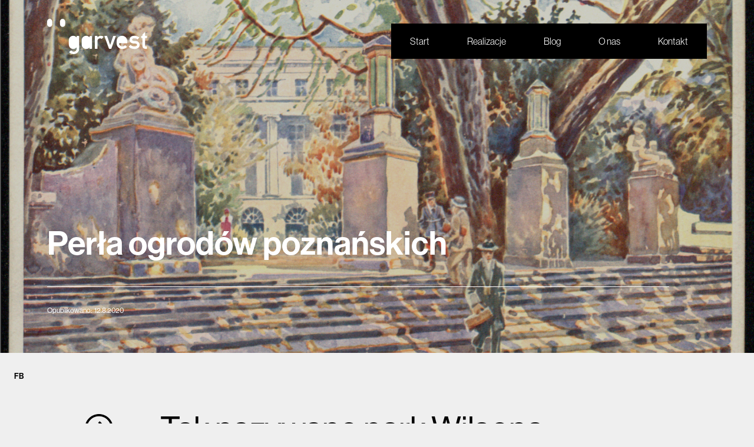

--- FILE ---
content_type: text/html
request_url: https://www.garvest.com/blog/perla-ogrodow-poznanskich
body_size: 11780
content:
<!DOCTYPE html><!-- Last Published: Wed Sep 24 2025 13:25:34 GMT+0000 (Coordinated Universal Time) --><html data-wf-domain="www.garvest.com" data-wf-page="5d48065cf0c5a7e2935d5383" data-wf-site="5d0cf530409e5b0be371548a" lang="pl" data-wf-collection="5d48065cf0c5a767ff5d53b5" data-wf-item-slug="perla-ogrodow-poznanskich"><head><meta charset="utf-8"/><title>Perła ogrodów poznańskich | Garvest - miasta dla ludzi</title><meta content="Tak nazywano park Wilsona w międzywojennej prasie. Dostarczał przyjemnych wrażeń odwiedzającym, ale też drzew i krzewów innym poznańskim parkom, skwerom i ulicom." name="description"/><meta content="Perła ogrodów poznańskich | Garvest - miasta dla ludzi" property="og:title"/><meta content="Tak nazywano park Wilsona w międzywojennej prasie. Dostarczał przyjemnych wrażeń odwiedzającym, ale też drzew i krzewów innym poznańskim parkom, skwerom i ulicom." property="og:description"/><meta content="https://cdn.prod.website-files.com/5d1f4e3f719f586cd4ff8485/5fce2860223be2eb41ecd55d_CYRYL_13_0_6_2_0025%20copy.jpg" property="og:image"/><meta content="Perła ogrodów poznańskich | Garvest - miasta dla ludzi" property="twitter:title"/><meta content="Tak nazywano park Wilsona w międzywojennej prasie. Dostarczał przyjemnych wrażeń odwiedzającym, ale też drzew i krzewów innym poznańskim parkom, skwerom i ulicom." property="twitter:description"/><meta content="https://cdn.prod.website-files.com/5d1f4e3f719f586cd4ff8485/5fce2860223be2eb41ecd55d_CYRYL_13_0_6_2_0025%20copy.jpg" property="twitter:image"/><meta property="og:type" content="website"/><meta content="summary_large_image" name="twitter:card"/><meta content="width=device-width, initial-scale=1" name="viewport"/><link href="https://cdn.prod.website-files.com/5d0cf530409e5b0be371548a/css/garvest.webflow.shared.693985c30.min.css" rel="stylesheet" type="text/css"/><style>@media (min-width:992px) {html.w-mod-js:not(.w-mod-ix) [data-w-id="08446834-2e02-4a6b-eac6-9797374902b2"] {width:100%;height:10px;}}@media (max-width:991px) and (min-width:768px) {html.w-mod-js:not(.w-mod-ix) [data-w-id="08446834-2e02-4a6b-eac6-9797374902b2"] {width:100%;height:10px;}}</style><script src="https://use.typekit.net/bfa7pmn.js" type="text/javascript"></script><script type="text/javascript">try{Typekit.load();}catch(e){}</script><script type="text/javascript">!function(o,c){var n=c.documentElement,t=" w-mod-";n.className+=t+"js",("ontouchstart"in o||o.DocumentTouch&&c instanceof DocumentTouch)&&(n.className+=t+"touch")}(window,document);</script><link href="https://cdn.prod.website-files.com/5d0cf530409e5b0be371548a/5e5cfbad9a38252ad02c361c_garvest32x32.png" rel="shortcut icon" type="image/x-icon"/><link href="https://cdn.prod.website-files.com/5d0cf530409e5b0be371548a/5e5cfbcc9a382504142c3669_garvest256x256.png" rel="apple-touch-icon"/><style>
  body {
    /* Adjust font size */
    -webkit-text-size-adjust: 100%;
    /* Font varient */
    font-variant-ligatures: none;
    -webkit-font-variant-ligatures: none;
    /* Smoothing */
    text-rendering: optimizeLegibility;
    -moz-osx-font-smoothing: grayscale;
    font-smoothing: antialiased;
    -webkit-font-smoothing: antialiased;
    text-shadow: rgba(0, 0, 0, .01) 0 0 1px;
  }
  input[type=text] {
    -webkit-appearance: none;
    -moz-appearance: none;
    appearance: none;

}
  </style>
<!-- Global site tag (gtag.js) - Google Analytics -->
<script async src="https://www.googletagmanager.com/gtag/js?id=UA-28472371-2"></script>
<script>
  window.dataLayer = window.dataLayer || [];
  function gtag(){dataLayer.push(arguments);}
  gtag('js', new Date());

  gtag('config', 'UA-28472371-2');
</script>

<meta name="robots" content="index, follow" />
<link rel="canonical" href="https://www.garvest.com/blog/perla-ogrodow-poznanskich" /></head><body><div class="navigation-section transparent"><div class="div-block-8"><div class="navigation-wrapper"><a href="/" class="logo-wrapper w-inline-block"><img src="https://cdn.prod.website-files.com/5d0cf530409e5b0be371548a/5d4028ecad57b824b47502b9_garvest%20-%20logo.svg" alt="Garvest - logo" class="logo"/></a><img src="https://cdn.prod.website-files.com/5d0cf530409e5b0be371548a/5d513aa5c90ca7273bd2ac9b_Hamburger%20menu.svg" data-w-id="f58d882b-ef2f-81e4-6b8e-5b133771dc0b" alt="" class="hamburger-menu on-transparent"/><div class="menu-wrapper"><div data-w-id="391b8e7c-463f-dee3-ce51-bb0f052b14ee" class="menu-overlay"></div><div class="menu background-black"><img src="https://cdn.prod.website-files.com/5d0cf530409e5b0be371548a/5d515d2b8f63b3f15d67170e_close.svg" data-w-id="f9fa9a39-ae5c-fe18-23cd-322d441dca83" alt="" class="close-button"/><a href="/" class="size-6 white link w-inline-block"><div class="link-text">Start</div></a><a href="/#properties" class="size-6 white link w-inline-block"><div class="link-text">Realizacje</div></a><a href="/blog" class="size-6 white link w-inline-block"><div class="link-text">Blog</div></a><a href="/o-nas" class="size-6 white link w-inline-block"><div class="link-text">O nas</div></a><a href="/kontakt" class="size-6 white link w-inline-block"><div class="link-text">Kontakt</div></a><a href="/kontakt" class="size-6 white link language w-inline-block"><div class="link-text">PL</div></a><a href="/kontakt" class="size-6 white link social-media instagram w-inline-block"><div class="link-text bold">IN</div></a><a href="/kontakt" class="size-6 white link social-media w-inline-block"><div class="link-text bold">FB</div></a></div></div></div></div></div><div data-w-id="3d642598-d14f-6103-59f8-833740cc57b0" class="section header full-height"><div style="background-image:url(&quot;https://cdn.prod.website-files.com/5d1f4e3f719f586cd4ff8485/5fce2860223be2eb41ecd55d_CYRYL_13_0_6_2_0025%20copy.jpg&quot;)" class="header-wrapper blog-post"><div class="section blog-header"><div class="vertical-wrapper blog-post"><div class="blog-title margin-bottom-64"><div class="blog-title-wrapper"><h1 class="blog-header">Perła ogrodów poznańskich</h1></div><div class="blogpost-date"><div class="size-6 inline">Opublikowano: </div><div class="size-6 inline margin-left">12.8.2020</div></div></div></div></div></div></div><div class="w-embed"><style>
.blog-post{
  background-blend-mode: darken;
  }
.balance-text {
  text-wrap: balance;
  }
</style></div><div class="side-bar"><div class="side-bar"><div class="side-bar-wrapper-no-slider post-position"><a href="https://pl-pl.facebook.com/Garvest" target="_blank" class="side-bar-link bold"><span class="link-text side">FB</span></a><div data-w-id="08446834-2e02-4a6b-eac6-9797374902b2" class="side-bar-bottom"></div></div></div></div><div class="section padding-side-64 padding-vert-96"><div class="vertical-wrapper blog"><div class="lead-wrapper margin-bottom-96"><img src="https://cdn.prod.website-files.com/5d0cf530409e5b0be371548a/5d0d01e3e8ded00a116f9834_icon-arrow.svg" alt="" class="icon-arrow paragraph-icon blog"/><h2 class="size-1 left-block">Tak nazywano park Wilsona w międzywojennej prasie. Dostarczał przyjemnych wrażeń odwiedzającym, ale też drzew i krzewów innym poznańskim parkom, skwerom i ulicom. </h2></div><div class="post margin-bottom-96 w-richtext"><p>Założyła go grupka mieszkańców ciasnego i dusznego miasta. Byli rozżaleni jak wszyscy, że przyszło im żyć w otoczonej murem fortecy, ale nie chcieli na tym rozżaleniu poprzestać. Nie zamierzali zgłaszać pretensji cesarzowi, że uczynił Poznań wielkim bunkrem na wschodniej flance, warowną twierdzą Królestwa Prus. Mieli pozycję, pieniądze i zapał, żeby tchnąć w miasto nieco zielonego życia. </p><p>Dwieście lat temu ludzie są mądrzejsi. Nic nie wiedzą jeszcze o przyszłej dziurze ozonowej, ociepleniu klimatu i ginących gatunkach, a jednak sami z siebie sadzą drzewa. Towarzystwo do Upiększenia Miasta i Jego Okolic powołuje elita w 1834 r. Nadprezydent, nadburmistrz, prezydent policji, kilku radnych, browarników, kupców i hotelarzy co miesiąc składa się po 10 srebrnych groszy, żeby w mieście było zielono. Zanim zabierze się za to miasto, przez sześć dekad pozostają jedynymi, którzy sadzą i dbają o zieleń publiczną w Poznaniu.</p><p>Szkółka drzew i krzewów przy Głogowskiej jest ich pierwszym znaczącym dokonaniem. Ulokowana za dworcem i cmentarzami, a przed bamberskimi polami Łazarza ma stać się po latach rezerwuarem zieleni do nasadzeń w centrum. Do dziś na placach Wolności, Wielkopolskim, Ratajskiego, Rynku Bernardyńskim, na Garbarach, Podgórnej i Ogrodowej stoją wyrosłe w szkółce platany, wiązy, lipy, kasztany, dęby, graby i klony.</p><p>Pod koniec XIX wieku Towarzystwo Upiększania Miasta ledwo przędzie. Mimo dotacji miejskich zadłuża się tworząc kolejne parki. Szkółkę oddaje nowo powstałej Dyrekcji Ogrodów Miejskich, która zamierza zrobić w niej park wypoczynkowy. Projekt rysuje sam dyrektor, poznaniak Hermann Kube, który wraca z Poczdamu, gdzie przez kilka lat rozbudowywał ogromne założenie parkowe, park Sanssouci, wpisany na listę dziedzictwa UNESCO nie tylko z powodu architektury.</p><figure style="max-width:3482pxpx" class="w-richtext-align-fullwidth w-richtext-figure-type-image"><div><img src="https://cdn.prod.website-files.com/5d1f4e3f719f586cd4ff8485/5fce2a06764f75df84b58794_Park%20Wilsona%201927%20copy%203.jpg" loading="lazy" alt=""/></div><figcaption>Park Wilsona w 1927 roku © Narodowe Archiwum Cyfrowe</figcaption></figure><p>Na Łazarzu Kube robi miniaturkę. Na siedmiu hektarach pomiędzy Głogowską, Matejki, Orzeszkowej i Śniadeckich rysuje mix, łączy ze sobą ogrody francuski i angielski. Regularny i symetryczny od północy, na co pozwala kształt działki, a pofałdowany i poprzecinany stawami zasilanymi wodą z wodospadu, z dwoma wyspami, a te połączone mostkami – od południa. Pierwsi goście pojawiają się w parku w Wielkanoc 1903 r. Spacerując żwirowymi alejkami w towarzystwie dzikich kaczek i łabędzi, wśród idealnie przystrzyżonych trawników, w cieniu rozłożystych wiązów, platanów, lip, klonów i dębów (formowanych, a jakże), wśród alpinarium i rosarium, wyglądających jakby przed chwilą wyszły od barbera, poznaniacy doznawali ekscytacji jak przy zwiedzaniu obcej planety. Ani to las, ani sad, ani ogród, dla statystycznego mieszkańca z początku XX wieku do niczego to było niepodobne. </p><p>A jeszcze miało kawiarnię z zadaszonym ażurowym tarasem, zbudowaną na wzór toskańskich drewnianych domów kąpielowych z arkadowymi wejściem i oknami. Przed nią stoliki, wokół nich dostojne panie, trącające się raz po raz szerokimi rondami kapeluszy, a dystyngowani panowie – kuflami piwa. Tak było w roku otwarcia Ogrodu Botanicznego.</p><p>Łazarski park odwiedzali wszyscy porządni poznaniacy. Za dnia z dziećmi na festyn, karuzelę, wieczorem na koncert, balet. Dziś park nie robi takiego wrażenia, bo jest zaniedbany, ale kiedy był pod stałą opieką ogrodników-golarzy musiał wyglądać zjawiskowo.</p><figure style="max-width:3292pxpx" class="w-richtext-align-fullwidth w-richtext-figure-type-image"><div><img src="https://cdn.prod.website-files.com/5d1f4e3f719f586cd4ff8485/5fce2af3425074e25debdeab_CYRYL_13_0_6_3_0023%20copy%202.jpg" loading="lazy" alt=""/></div><figcaption>Podświetlana fontanna, w tle Wieża Górnośląska©kolekcja pocztówek Romana Trojanowicza, CYRYL</figcaption></figure><p>A na Powszechną Wystawę Krajową, pierwszą demonstrację potęgi gospodarczej niepodległej Polski, zorganizowaną w dziesiąty jubileusz wyzwolenia – jeszcze go podrasowano. <em>Do najpiękniejszych miejsc na Wystawie należy ta część Parku Wilsona, w której urządzono wodotryski i palmiarnię – </em>pisała llustracja Szkolna z 1929 r.<em> Wodotrysk jest największy i najpiękniejszy w Polsce, zwłaszcza pięknie wygląda on w oświetleniu wieczornem, gdy w miljonach kropelek odbijają się różnobarwne puszczane światła. W oddali widać rzęsiście oświetloną palmiarnię; oprócz lasu różnorodnych palm mieści się tam mnóstwo innych południowych roślin. W dużym basenie w palmiarni oglądać można dwa żywe krokodyle.</em></p><p>Sprawdzam w archiwum losy gadów. Przewodnik po palmiarni twierdzi, że to jednak aligatory z Missisipi i że przyjechały do Poznania w 1924 roku. Jednak rachunki są za ryby i mięso dla krokodyli. Na początku 1928 roku po kwitach ani śladu. Dyrekcja tłumaczy się z magistratowi. S<em>ekcja krokodyli wykazała, iż wszystkie dostarczone okazy zginęły na niedomogę serca. Badania chemiczne obecności jakiejś trucizny w przewodzie pokarmowym nie wykazały. Przewód pokarmowy prawie u wszystkich osobników był zupełnie zresztą pusty. Powodem śmierci była najprawdopodobniej zbyt niska temperatura otoczenia.</em></p><figure style="max-width:3367pxpx" class="w-richtext-align-fullwidth w-richtext-figure-type-image"><div><img src="https://cdn.prod.website-files.com/5d1f4e3f719f586cd4ff8485/5fce2c4ccb609e30a1a1d6e1_CYRYL_13_0_6_2_0019%20copy%202.jpg" loading="lazy" alt=""/></div><figcaption>Marylka na liściu Victorii © Z kolekcji pocztówek Romana Trojanowicza, CYRYL</figcaption></figure><p>W basenie bez gadów było nawet lepiej. Gdyby pływały pewnie nie powstałoby słynne zdjęcie z córką dyrektora Marcińca. Dopomniała się o nie poznańska prasa, która regularnie drukowała notki nadsyłane przez Dyrekcję Ogrodów Miejskich. Ta jest z 13 sierpnia 1927 roku.</p><p><em>Zdala od swojej ojczyzny Amazonki kwitnie pod polskim niebem w szklarniach Parku Wilsona cudowna „Królowa wód” – „Victoria regia”, wzbudzając podziw swymi ogromnymi i ciekawymi liśćmi o średnicy metrowej, kształtu talerza z podwiniętymi brzegami, które są wstanie utrzymać na swojej powierzchni i większe ciężary, świadczy o tem najnowsze zdjęcie fotograficzne, dokonane w szklarniach Parku Wilsona, a uwidoczniające córeczkę p. dyrektora Marcińca, małą Marylkę na liściu Victorji.</em></p><p><em>Niemniejsze zainteresowanie wzbudza sam kwiat, który rozwija się wieczorem biało i zanurza pod wodę ze wschodem słońca, by wieczorem okazać się powtórnie w barwie odmiennej – różowej. Powtarza to zazwyczaj raz jeszcze dnia następnego, przyjmując barwę ciemniejszą, by już potem na zawsze zginąć pod wodą.</em></p><p><em>Podążmy zatem podziwiać ten niezwykły cud przyrody!</em> </p><p>Do Dyrekcja Ogrodów pisze cały Poznań. Jedni proszą o przezimowanie roślin. Potem zapominają o nich, i jeszcze dziwią się, że szklarnia wystawia rachunek i straszy, że <em>na rzecz Ogrodu przepadną</em>. Inni – o wypożyczenie roślin egzotycznych. Są wnioski o bezpłatne zwiedzanie dla jednostek wojskowych i prośby z ratusza o umajenie uroczystości miejskich. Upomnienia z wodociągów <em>za duże zużycie wody w sezonie letnim z uwagi na rozrzutność pracowników i cieknące hydranty</em>. Dyrekcja lekką ręką wyraża zgody, by narwać kwiatu lipy, albo nakopać robaków.</p><figure style="max-width:8004pxpx" class="w-richtext-align-fullwidth w-richtext-figure-type-image"><div><img src="https://cdn.prod.website-files.com/5d1f4e3f719f586cd4ff8485/5fce2e03e420001d59d74423_CYRYL_18_1_14_0015%20copy%202.jpg" loading="lazy" alt=""/></div><figcaption>Parkowy staw i restauracja Magnolia © Roman Stefan Ulatowski, w zbiorach Miejskiego Konserwatora Zabytków w Poznaniu</figcaption></figure><p>Pierwszy publiczny park Poznania osiągnął sukces, bo był jedyny. Pociągnął za sobą lawinę, której pierwszy kamień stoczył kajzer Wiluś, zezwalając na rozbiórkę pierścienia fortyfikacji miejskich. Poznań rozlał się za mury w zaplanowany przez Stübbena sposób, a Towarzystwo podążało za jego pomysłami nasadzając zieleń. Zaraz po Łazarskim zaczęło tworzyć parki Marcinkowskiego, Mickiewicza, Wieniawskiego i Sołacki. Park Moniuszki miasto wykupiło od właściciela. Pozostałe otwarto dopiero po drugiej wojnie. </p><p>Do łazarskiego parku lgnęło wszystko co najlepsze. Dzielnica Johowa i willowa Kaiser Wilhelm Anlage, Wschodnioniemiecka Wystawa Przemysłu, Rzemiosła i Rolnictwa w 1911 roku, a potem Powszechna Wystawa Krajowa w 1929 roku. To dzięki tym imprezom miasto inwestuje w przyszły Park Wilsona.</p><figure style="max-width:3498pxpx" class="w-richtext-align-fullwidth w-richtext-figure-type-image"><div><img src="https://cdn.prod.website-files.com/5d1f4e3f719f586cd4ff8485/5fce3523f1223308df7e96b6_NAC%20park%20wilsona%201926%20copy.jpg" loading="lazy" alt=""/></div><figcaption>Pierwsza szklarnia  © Narodowe Archiwum Cyfrowe</figcaption></figure><p>Palmiarnia z prawdziwego zdarzenia powstaje w 1928 roku właśnie na PeWuKę. Wcześniej dyrektor Kube postawił tam szklarnię o powierzchni pięciuset metrów kwadratowych. Ale kiedy rośliny wyrosły, oranżeria okazała się za mała. Zwłaszcza, że nowy szef, Władysław Marciniec wciąż chciał dosadzać. W 1924 roku jako pierwszy ogród miejski w Polsce ma basen zbudowany dla Królowej Victorii. <em>Ale już wtedy w szklarni jest tak ciasno, iż dosłownie obrócić się trudno, by nie uszkodzić tej czy owej rośliny</em> – relacjonuje oprowadzający czytelników po parku Witold Kulesza.</p><figure style="max-width:7980pxpx" class="w-richtext-align-fullwidth w-richtext-figure-type-image"><div><img src="https://cdn.prod.website-files.com/5d1f4e3f719f586cd4ff8485/5fce35be71cd5e775f8ca3ff_CYRYL_18_1_14_0021%20copy%202.jpg" loading="lazy" alt=""/></div><figcaption>Nowa palmiarnia © Roman Stefan Ulatowski, w zbiorach Miejskiego Konserwatora Zabytków w Poznaniu</figcaption></figure><p><em>Nowa epoka dla szklarni poznańskiej rozpoczyna się z chwilą, gdy dzięki energii dyrektora Marcińca udało się z okazji Powszechnej Wystawy Krajowej zmontować szklarnię, która jest dziś chlubą Poznania, nieustępując w niczem pierwszorzędnym szklarniom zagranicznym, co więcej, przewyższając niejedną z nich pod wielu względami. Ogólna powierzchnia wynosi 1694 m2 [...]. Sklepienie środkowego pawilonu (z palmami) w najwyższym punkcie wznosi się do 19 m, bocznych pawilonów do 14 m. W wysokich na siedem metrów skrzydłach są baseny i rosną suchorosty.</em></p><p>Czego tam nie ma, są palmy, bananowce, kaktusy, storczyki, liany, epifity, sukulenty, paprocie. W akwariach pływają kolorowe ryby, w basenie przed palmiarnią latem można podziwiać pachnące wielobarwne kwiaty subtropikalnych lilii wodnych, żółtych lotosów amerykańskich, indyjskich białych i czerwonych. Wzdłuż sadzawki zasiano trawniki i urządzono plac zabaw okolony drzewami.</p><figure style="max-width:1144pxpx" class="w-richtext-align-fullwidth w-richtext-figure-type-image"><div><img src="https://cdn.prod.website-files.com/5d1f4e3f719f586cd4ff8485/5fce367b5897f180343607e0_CYRYL_13_0_6_5_0017%20copy.jpg" loading="lazy" alt=""/></div><figcaption>Banany na tle krzewów rycynusu © Z kolekcji pocztówek Romana Trojanowicza, CYRYL</figcaption></figure><p><br/>PeWuKa zostawia po sobie w parku kilka pawilonów targowych, z których żaden nie przetrwa do naszych czasów. Po Wystawie Wschodnioniemieckiej zostaje jeden, Betonhaus. Hala jest osobliwym pomnikiem testosteronu kajzera Wilusia. Wilhelm II Hohenzollern urodził się z niedorozwojem lewego ramienia, za co matka go nie poważała, a ojciec usunął się z jego życia. Wychowaniem Kronprinza zajął się surowy Georg Hinzpeter, który wprowadził mu surowy pruski dryl. Niepełnosprawność, odrzucenie, deficyty miłości sprawiły, że Wiluś maniakalnie próbował udowodnić swoją męskość, oddając się typowo facetowskim rozrywkom. Dlatego poddani podziwiali w Betonhausie poroża i wypchane truchła zwierząt ubitych przez cesarza. W dużej sali restauracyjnej na parterze i na tarasie przednią mogli skosztować świeżej dziczyzny, a posileni – spróbować swoich sił na strzelnicy ukrytej w imitacji lasu. </p><figure style="max-width:3279pxpx" class="w-richtext-align-fullwidth w-richtext-figure-type-image"><div><img src="https://cdn.prod.website-files.com/5d1f4e3f719f586cd4ff8485/5fce374d8e6ff7c3d1de5dd1_Wid-II-0166%20copy.jpg" loading="lazy" alt=""/></div><figcaption>Pocztówka reklamowa Betonhausu © Biblioteka Uniwersytecka UAM</figcaption></figure><p>Hala Betonowa Śląskiego Towarzystwa Budowli Betonowych (Schlesische Betonbaugeselschaft), o powierzchni tysiąca metrów kwadratowych wewnątrz miała bogato zdobione sklepienia kolebkowe. Surowa z zewnątrz 12-osiowa hala zwrócona do parku fasadą i prostokątnymi ryzalitami po bokach. W trakcie PeWuKi wystawiano tam fortepiany i organy. Po pierwszej wojnie w budynku działała Katedra Higieny Szkolnej i Teorii Wychowania Fizycznego Wszechnicy Piastowskiej, później dostała go od miasta Akademia Wychowania Fizycznego, ale nie było jej stać na remonty więc zabytek niszczał.</p><p>Park zyskał obecną nazwę w 1926 roku. Dla uczczenia 150. rocznicy powstania Stanów Zjednoczonych Ameryki nazwano go imieniem prezydenta Thomasa Woodrowa Wilsona. Starzy poznaniacy do dziś wymawiają jego nazwisko przez „w”, a nie z amerykańska przez „ł”. Jego pomnik stanął pięć lat później w cieniu rozłożystej białej magnolii. Był darem Ignacego Paderewskiego dla poznaniaków. Pianista dziękował pewnie za to, że zimą 1918 roku przywitali go i ugościli w pruskim mieście jak polskiego króla. Jednocześnie złożył hołd amerykańskiemu prezydentowi, którego kiedyś nakłonił do opowiedzenia się za niepodległością Polski na arenie międzynarodowej. Mistrz zlecił wykonanie pomnika innemu mistrzowi. Popiersie wyrzeźbił Amerykanin, Gutzon Borglum, ten od głów czterech prezydentów, wykutych w skale Góry Rushmore. Pomnik przetrwał zaledwie osiem lat. Zniszczyli go faceci w stalowych garniturach od Hugo Bossa. </p><p>Zdjęcie tytułowe: Wejście do parku od ul. Głogowskiej w 1929 roku © kolekcja pocztówek Romana Trojanowicza, CYRYL</p><p>ps<br/>Arty­kuł jest frag­men­tem publi­ka­cji o histo­rii Łaza­rza, która ukaże się drukiem.</p></div><div class="collection-list-wrapper-2 w-dyn-list"><script type="text/x-wf-template" id="wf-template-8e41f590-13d0-16c3-8ee7-136b52458a88">%3Cdiv%20role%3D%22listitem%22%20class%3D%22w-dyn-item%20w-dyn-repeater-item%22%3E%3Ca%20href%3D%22%23%22%20style%3D%22background-image%3Anone%22%20class%3D%22w-inline-block%20w-dyn-bind-empty%20w-lightbox%22%3E%3Cimg%20alt%3D%22%22%20src%3D%22%22%20class%3D%22w-dyn-bind-empty%22%2F%3E%3Cscript%20type%3D%22application%2Fjson%22%20class%3D%22w-json%22%3E%7B%0A%20%20%22items%22%3A%20%5B%5D%2C%0A%20%20%22group%22%3A%20%22%22%0A%7D%3C%2Fscript%3E%3C%2Fa%3E%3C%2Fdiv%3E</script><div role="list" class="collection-list w-dyn-items w-dyn-hide"></div><div class="empty-state w-dyn-empty"></div></div></div></div><div class="section c_blog-banner"><a href="https://wparkuwilsona.pl" target="_blank" class="banner w-inline-block"><div class="vertical-wrapper align-bottom padding-side-32"><img src="https://cdn.prod.website-files.com/5d0cf530409e5b0be371548a/5e4e733e5e5be36f70a90f5d_wpw.svg" alt="W Parku Wilsona" class="extreme-size margin-bottom-32 mobile-padding-side-32"/><div class="banner-caption-position"><div class="banner-caption"><img src="https://cdn.prod.website-files.com/5d0cf530409e5b0be371548a/5d0d01e3e8ded00a116f9834_icon-arrow.svg" alt="" class="icon-arrow-small"/><div class="size-3 inline">www.wparkuwilsona.pl</div></div></div></div></a></div><div class="section padding-side-64 margin-bottom-96"><div class="vertical-wrapper"><div class="wrapper-headline margin-bottom-32"><img src="https://cdn.prod.website-files.com/5d0cf530409e5b0be371548a/5d0d01e3e8ded00a116f9834_icon-arrow.svg" alt="Arrow icon" class="icon-arrow"/><h2 class="size-1">Poprzednie wpisy</h2></div><div class="related-posts-wrapper w-dyn-list"><div role="list" class="list-horizontal w-dyn-items"><div role="listitem" class="list-item w-dyn-item"><a href="/blog/swiatynia-swiatlosci" class="list-image-wrapper w-inline-block"><img alt="Świątynia światłości" src="https://cdn.prod.website-files.com/5d1f4e3f719f586cd4ff8485/6808e762bd9bfb444253baf0_main%20%C2%A9%20Eric%20Van%20Lokven(3)%20copy.jpg" sizes="(max-width: 479px) 87vw, (max-width: 767px) 92vw, 24vw" srcset="https://cdn.prod.website-files.com/5d1f4e3f719f586cd4ff8485/6808e762bd9bfb444253baf0_main%20%C2%A9%20Eric%20Van%20Lokven(3)%20copy-p-500.jpg 500w, https://cdn.prod.website-files.com/5d1f4e3f719f586cd4ff8485/6808e762bd9bfb444253baf0_main%20%C2%A9%20Eric%20Van%20Lokven(3)%20copy-p-800.jpg 800w, https://cdn.prod.website-files.com/5d1f4e3f719f586cd4ff8485/6808e762bd9bfb444253baf0_main%20%C2%A9%20Eric%20Van%20Lokven(3)%20copy-p-1080.jpg 1080w, https://cdn.prod.website-files.com/5d1f4e3f719f586cd4ff8485/6808e762bd9bfb444253baf0_main%20%C2%A9%20Eric%20Van%20Lokven(3)%20copy-p-1600.jpg 1600w, https://cdn.prod.website-files.com/5d1f4e3f719f586cd4ff8485/6808e762bd9bfb444253baf0_main%20%C2%A9%20Eric%20Van%20Lokven(3)%20copy-p-2000.jpg 2000w, https://cdn.prod.website-files.com/5d1f4e3f719f586cd4ff8485/6808e762bd9bfb444253baf0_main%20%C2%A9%20Eric%20Van%20Lokven(3)%20copy-p-2600.jpg 2600w, https://cdn.prod.website-files.com/5d1f4e3f719f586cd4ff8485/6808e762bd9bfb444253baf0_main%20%C2%A9%20Eric%20Van%20Lokven(3)%20copy.jpg 6000w" class="image-w-hover list"/></a><a href="/blog/swiatynia-swiatlosci" class="list-caption w-inline-block"><h3 class="size-3 margin-top-48">Świątynia światłości</h3><div class="size-5 grey">21.7.2025</div></a></div><div role="listitem" class="list-item w-dyn-item"><a href="/blog/betonhaus-sercem-perfumiarni" class="list-image-wrapper w-inline-block"><img alt="Betonhaus sercem Perfumiarni" src="https://cdn.prod.website-files.com/5d1f4e3f719f586cd4ff8485/67a1e56185392609b37dc947_taras.jpg" sizes="(max-width: 479px) 87vw, (max-width: 767px) 92vw, 24vw" srcset="https://cdn.prod.website-files.com/5d1f4e3f719f586cd4ff8485/67a1e56185392609b37dc947_taras-p-500.jpg 500w, https://cdn.prod.website-files.com/5d1f4e3f719f586cd4ff8485/67a1e56185392609b37dc947_taras-p-800.jpg 800w, https://cdn.prod.website-files.com/5d1f4e3f719f586cd4ff8485/67a1e56185392609b37dc947_taras-p-1080.jpg 1080w, https://cdn.prod.website-files.com/5d1f4e3f719f586cd4ff8485/67a1e56185392609b37dc947_taras-p-1600.jpg 1600w, https://cdn.prod.website-files.com/5d1f4e3f719f586cd4ff8485/67a1e56185392609b37dc947_taras.jpg 1890w" class="image-w-hover list"/></a><a href="/blog/betonhaus-sercem-perfumiarni" class="list-caption w-inline-block"><h3 class="size-3 margin-top-48">Betonhaus sercem Perfumiarni</h3><div class="size-5 grey">24.4.2025</div></a></div><div role="listitem" class="list-item w-dyn-item"><a href="/blog/dom-ewolucyjny" class="list-image-wrapper w-inline-block"><img alt="Dom ewolucyjny" src="https://cdn.prod.website-files.com/5d1f4e3f719f586cd4ff8485/677679c4a7229532ab0124f8_main.jpg" sizes="(max-width: 479px) 87vw, (max-width: 767px) 92vw, 24vw" srcset="https://cdn.prod.website-files.com/5d1f4e3f719f586cd4ff8485/677679c4a7229532ab0124f8_main-p-500.jpg 500w, https://cdn.prod.website-files.com/5d1f4e3f719f586cd4ff8485/677679c4a7229532ab0124f8_main-p-800.jpg 800w, https://cdn.prod.website-files.com/5d1f4e3f719f586cd4ff8485/677679c4a7229532ab0124f8_main-p-1080.jpg 1080w, https://cdn.prod.website-files.com/5d1f4e3f719f586cd4ff8485/677679c4a7229532ab0124f8_main-p-1600.jpg 1600w, https://cdn.prod.website-files.com/5d1f4e3f719f586cd4ff8485/677679c4a7229532ab0124f8_main-p-2000.jpg 2000w, https://cdn.prod.website-files.com/5d1f4e3f719f586cd4ff8485/677679c4a7229532ab0124f8_main.jpg 2560w" class="image-w-hover list"/></a><a href="/blog/dom-ewolucyjny" class="list-caption w-inline-block"><h3 class="size-3 margin-top-48">Dom ewolucyjny</h3><div class="size-5 grey">4.2.2025</div></a></div></div></div><div class="margin-bottom-96"><a href="/blog" class="interaction">Powrót do bloga</a></div></div><div class="w-embed"><style>
.list-item:not(:last-child){
margin-right:32px;
}

@media screen and (max-width: 767px){
.list-item:not(:last-child){
margin-bottom:32px;
}
}

.list-image-wrapper:after {
  content: "";
  display: block;
  padding-bottom: 100%;
}
@media screen and (min-width: 992px) {
  
}

.list-image, .image-w-hover{
object-fit:cover;
object-position: center center;

}

</style></div></div><div class="section padding-side-64"><div class="horizontal-wrapper no-border padding-bottom-96"><div class="vertical-3-column _1"><div class="size-5">© 2025 Garvest Sp. z o.o.</div><div class="size-5">Projekt i realizacja: <a href="https://www.uniforma.pl" target="_blank" class="link-hover-anim">Uniforma</a></div></div><div class="vertical-3-column _3"><div class="size-5">Garvest Sp. z o.o.</div><div class="size-5">ul. Śniadeckich 12B</div><div class="size-5">60-744 Poznań</div></div><div class="vertical-3-column _2"><div class="contact-list"><div class="size-5 inline pointer">T:</div><div class="size-5 inline"><a href="tel:+48618614492" class="link-hover-anim">00 48 61 8614492</a></div></div><div class="contact-list"><div class="size-5 inline pointer">M:</div><div class="size-5 inline"><a href="mailto:info@garvestrealestate.com?subject=Hello" class="link-hover-anim">info@garvestrealestate.com</a></div></div></div></div></div><div class="w-embed"><style>

@media screen and (max-width: 1316px){
.w-richtext figure figcaption{
width:100%;
max-width:none;
}
}

.w-richtext figure img {
width: 100%;
}
.w-richtext figure{
max-width: 1312px !important;
margin-left: 0 !important;
margin-right: 0 !important;
}
.w-richtext figure.w-richtext-align-fullwidth{
display:flex;
width:100%;
}
.w-richtext figure > div{
margin-right: 32px;
}


@media screen and (min-width: 992px) {
  .w-richtext figure > div{
	margin-right: 32px;
}
}


@media screen and (max-width: 991px) {
  .w-richtext figure > div{
	margin-right: 0;
  }
}

@media screen and (min-width: 736px) {
  .w-richtext figure > div{
	width: calc(736px + 50% - 736px / 2);
}
}
@media screen and (max-width: 735px) {
  .w-richtext figure > div{
	width: 100%;
}
}

</style></div><script src="https://d3e54v103j8qbb.cloudfront.net/js/jquery-3.5.1.min.dc5e7f18c8.js?site=5d0cf530409e5b0be371548a" type="text/javascript" integrity="sha256-9/aliU8dGd2tb6OSsuzixeV4y/faTqgFtohetphbbj0=" crossorigin="anonymous"></script><script src="https://cdn.prod.website-files.com/5d0cf530409e5b0be371548a/js/webflow.schunk.36b8fb49256177c8.js" type="text/javascript"></script><script src="https://cdn.prod.website-files.com/5d0cf530409e5b0be371548a/js/webflow.schunk.604861aab149bb5e.js" type="text/javascript"></script><script src="https://cdn.prod.website-files.com/5d0cf530409e5b0be371548a/js/webflow.a209e9a4.009b4547d441481e.js" type="text/javascript"></script><script type="text/javascript" src="https://cdn.jsdelivr.net/gh/mir3z/jquery.typographer/dist/jquery.typographer.min.pack.js"></script>
<script>
$(document).ready(function() {
    $('h1,h2,h3,h4,h5,h6,p').typographer({
        modules: ['orphan', 'punctuation'],
        punctuation: {                                
            correction: ['quotes']
        },
        orphan: {
        	forbidden: ['o','z', 'a', 'i', 'na', 'w', 'oraz', 'do', 'od', 'ale', 'by', 'być', 'które', 'która', 'bo','by', 'tu', 'przy', 'że', 'czy', 'dla', '240 cm', 'XX wieku', '1834 roku', '0 cm' ]
        }
    });
});
</script></body></html>

--- FILE ---
content_type: text/css
request_url: https://cdn.prod.website-files.com/5d0cf530409e5b0be371548a/css/garvest.webflow.shared.693985c30.min.css
body_size: 15847
content:
html{-webkit-text-size-adjust:100%;-ms-text-size-adjust:100%;font-family:sans-serif}body{margin:0}article,aside,details,figcaption,figure,footer,header,hgroup,main,menu,nav,section,summary{display:block}audio,canvas,progress,video{vertical-align:baseline;display:inline-block}audio:not([controls]){height:0;display:none}[hidden],template{display:none}a{background-color:#0000}a:active,a:hover{outline:0}abbr[title]{border-bottom:1px dotted}b,strong{font-weight:700}dfn{font-style:italic}h1{margin:.67em 0;font-size:2em}mark{color:#000;background:#ff0}small{font-size:80%}sub,sup{vertical-align:baseline;font-size:75%;line-height:0;position:relative}sup{top:-.5em}sub{bottom:-.25em}img{border:0}svg:not(:root){overflow:hidden}hr{box-sizing:content-box;height:0}pre{overflow:auto}code,kbd,pre,samp{font-family:monospace;font-size:1em}button,input,optgroup,select,textarea{color:inherit;font:inherit;margin:0}button{overflow:visible}button,select{text-transform:none}button,html input[type=button],input[type=reset]{-webkit-appearance:button;cursor:pointer}button[disabled],html input[disabled]{cursor:default}button::-moz-focus-inner,input::-moz-focus-inner{border:0;padding:0}input{line-height:normal}input[type=checkbox],input[type=radio]{box-sizing:border-box;padding:0}input[type=number]::-webkit-inner-spin-button,input[type=number]::-webkit-outer-spin-button{height:auto}input[type=search]{-webkit-appearance:none}input[type=search]::-webkit-search-cancel-button,input[type=search]::-webkit-search-decoration{-webkit-appearance:none}legend{border:0;padding:0}textarea{overflow:auto}optgroup{font-weight:700}table{border-collapse:collapse;border-spacing:0}td,th{padding:0}@font-face{font-family:webflow-icons;src:url([data-uri])format("truetype");font-weight:400;font-style:normal}[class^=w-icon-],[class*=\ w-icon-]{speak:none;font-variant:normal;text-transform:none;-webkit-font-smoothing:antialiased;-moz-osx-font-smoothing:grayscale;font-style:normal;font-weight:400;line-height:1;font-family:webflow-icons!important}.w-icon-slider-right:before{content:""}.w-icon-slider-left:before{content:""}.w-icon-nav-menu:before{content:""}.w-icon-arrow-down:before,.w-icon-dropdown-toggle:before{content:""}.w-icon-file-upload-remove:before{content:""}.w-icon-file-upload-icon:before{content:""}*{box-sizing:border-box}html{height:100%}body{color:#333;background-color:#fff;min-height:100%;margin:0;font-family:Arial,sans-serif;font-size:14px;line-height:20px}img{vertical-align:middle;max-width:100%;display:inline-block}html.w-mod-touch *{background-attachment:scroll!important}.w-block{display:block}.w-inline-block{max-width:100%;display:inline-block}.w-clearfix:before,.w-clearfix:after{content:" ";grid-area:1/1/2/2;display:table}.w-clearfix:after{clear:both}.w-hidden{display:none}.w-button{color:#fff;line-height:inherit;cursor:pointer;background-color:#3898ec;border:0;border-radius:0;padding:9px 15px;text-decoration:none;display:inline-block}input.w-button{-webkit-appearance:button}html[data-w-dynpage] [data-w-cloak]{color:#0000!important}.w-code-block{margin:unset}pre.w-code-block code{all:inherit}.w-optimization{display:contents}.w-webflow-badge,.w-webflow-badge>img{box-sizing:unset;width:unset;height:unset;max-height:unset;max-width:unset;min-height:unset;min-width:unset;margin:unset;padding:unset;float:unset;clear:unset;border:unset;border-radius:unset;background:unset;background-image:unset;background-position:unset;background-size:unset;background-repeat:unset;background-origin:unset;background-clip:unset;background-attachment:unset;background-color:unset;box-shadow:unset;transform:unset;direction:unset;font-family:unset;font-weight:unset;color:unset;font-size:unset;line-height:unset;font-style:unset;font-variant:unset;text-align:unset;letter-spacing:unset;-webkit-text-decoration:unset;text-decoration:unset;text-indent:unset;text-transform:unset;list-style-type:unset;text-shadow:unset;vertical-align:unset;cursor:unset;white-space:unset;word-break:unset;word-spacing:unset;word-wrap:unset;transition:unset}.w-webflow-badge{white-space:nowrap;cursor:pointer;box-shadow:0 0 0 1px #0000001a,0 1px 3px #0000001a;visibility:visible!important;opacity:1!important;z-index:2147483647!important;color:#aaadb0!important;overflow:unset!important;background-color:#fff!important;border-radius:3px!important;width:auto!important;height:auto!important;margin:0!important;padding:6px!important;font-size:12px!important;line-height:14px!important;text-decoration:none!important;display:inline-block!important;position:fixed!important;inset:auto 12px 12px auto!important;transform:none!important}.w-webflow-badge>img{position:unset;visibility:unset!important;opacity:1!important;vertical-align:middle!important;display:inline-block!important}h1,h2,h3,h4,h5,h6{margin-bottom:10px;font-weight:700}h1{margin-top:20px;font-size:38px;line-height:44px}h2{margin-top:20px;font-size:32px;line-height:36px}h3{margin-top:20px;font-size:24px;line-height:30px}h4{margin-top:10px;font-size:18px;line-height:24px}h5{margin-top:10px;font-size:14px;line-height:20px}h6{margin-top:10px;font-size:12px;line-height:18px}p{margin-top:0;margin-bottom:10px}blockquote{border-left:5px solid #e2e2e2;margin:0 0 10px;padding:10px 20px;font-size:18px;line-height:22px}figure{margin:0 0 10px}ul,ol{margin-top:0;margin-bottom:10px;padding-left:40px}.w-list-unstyled{padding-left:0;list-style:none}.w-embed:before,.w-embed:after{content:" ";grid-area:1/1/2/2;display:table}.w-embed:after{clear:both}.w-video{width:100%;padding:0;position:relative}.w-video iframe,.w-video object,.w-video embed{border:none;width:100%;height:100%;position:absolute;top:0;left:0}fieldset{border:0;margin:0;padding:0}button,[type=button],[type=reset]{cursor:pointer;-webkit-appearance:button;border:0}.w-form{margin:0 0 15px}.w-form-done{text-align:center;background-color:#ddd;padding:20px;display:none}.w-form-fail{background-color:#ffdede;margin-top:10px;padding:10px;display:none}label{margin-bottom:5px;font-weight:700;display:block}.w-input,.w-select{color:#333;vertical-align:middle;background-color:#fff;border:1px solid #ccc;width:100%;height:38px;margin-bottom:10px;padding:8px 12px;font-size:14px;line-height:1.42857;display:block}.w-input::placeholder,.w-select::placeholder{color:#999}.w-input:focus,.w-select:focus{border-color:#3898ec;outline:0}.w-input[disabled],.w-select[disabled],.w-input[readonly],.w-select[readonly],fieldset[disabled] .w-input,fieldset[disabled] .w-select{cursor:not-allowed}.w-input[disabled]:not(.w-input-disabled),.w-select[disabled]:not(.w-input-disabled),.w-input[readonly],.w-select[readonly],fieldset[disabled]:not(.w-input-disabled) .w-input,fieldset[disabled]:not(.w-input-disabled) .w-select{background-color:#eee}textarea.w-input,textarea.w-select{height:auto}.w-select{background-color:#f3f3f3}.w-select[multiple]{height:auto}.w-form-label{cursor:pointer;margin-bottom:0;font-weight:400;display:inline-block}.w-radio{margin-bottom:5px;padding-left:20px;display:block}.w-radio:before,.w-radio:after{content:" ";grid-area:1/1/2/2;display:table}.w-radio:after{clear:both}.w-radio-input{float:left;margin:3px 0 0 -20px;line-height:normal}.w-file-upload{margin-bottom:10px;display:block}.w-file-upload-input{opacity:0;z-index:-100;width:.1px;height:.1px;position:absolute;overflow:hidden}.w-file-upload-default,.w-file-upload-uploading,.w-file-upload-success{color:#333;display:inline-block}.w-file-upload-error{margin-top:10px;display:block}.w-file-upload-default.w-hidden,.w-file-upload-uploading.w-hidden,.w-file-upload-error.w-hidden,.w-file-upload-success.w-hidden{display:none}.w-file-upload-uploading-btn{cursor:pointer;background-color:#fafafa;border:1px solid #ccc;margin:0;padding:8px 12px;font-size:14px;font-weight:400;display:flex}.w-file-upload-file{background-color:#fafafa;border:1px solid #ccc;flex-grow:1;justify-content:space-between;margin:0;padding:8px 9px 8px 11px;display:flex}.w-file-upload-file-name{font-size:14px;font-weight:400;display:block}.w-file-remove-link{cursor:pointer;width:auto;height:auto;margin-top:3px;margin-left:10px;padding:3px;display:block}.w-icon-file-upload-remove{margin:auto;font-size:10px}.w-file-upload-error-msg{color:#ea384c;padding:2px 0;display:inline-block}.w-file-upload-info{padding:0 12px;line-height:38px;display:inline-block}.w-file-upload-label{cursor:pointer;background-color:#fafafa;border:1px solid #ccc;margin:0;padding:8px 12px;font-size:14px;font-weight:400;display:inline-block}.w-icon-file-upload-icon,.w-icon-file-upload-uploading{width:20px;margin-right:8px;display:inline-block}.w-icon-file-upload-uploading{height:20px}.w-container{max-width:940px;margin-left:auto;margin-right:auto}.w-container:before,.w-container:after{content:" ";grid-area:1/1/2/2;display:table}.w-container:after{clear:both}.w-container .w-row{margin-left:-10px;margin-right:-10px}.w-row:before,.w-row:after{content:" ";grid-area:1/1/2/2;display:table}.w-row:after{clear:both}.w-row .w-row{margin-left:0;margin-right:0}.w-col{float:left;width:100%;min-height:1px;padding-left:10px;padding-right:10px;position:relative}.w-col .w-col{padding-left:0;padding-right:0}.w-col-1{width:8.33333%}.w-col-2{width:16.6667%}.w-col-3{width:25%}.w-col-4{width:33.3333%}.w-col-5{width:41.6667%}.w-col-6{width:50%}.w-col-7{width:58.3333%}.w-col-8{width:66.6667%}.w-col-9{width:75%}.w-col-10{width:83.3333%}.w-col-11{width:91.6667%}.w-col-12{width:100%}.w-hidden-main{display:none!important}@media screen and (max-width:991px){.w-container{max-width:728px}.w-hidden-main{display:inherit!important}.w-hidden-medium{display:none!important}.w-col-medium-1{width:8.33333%}.w-col-medium-2{width:16.6667%}.w-col-medium-3{width:25%}.w-col-medium-4{width:33.3333%}.w-col-medium-5{width:41.6667%}.w-col-medium-6{width:50%}.w-col-medium-7{width:58.3333%}.w-col-medium-8{width:66.6667%}.w-col-medium-9{width:75%}.w-col-medium-10{width:83.3333%}.w-col-medium-11{width:91.6667%}.w-col-medium-12{width:100%}.w-col-stack{width:100%;left:auto;right:auto}}@media screen and (max-width:767px){.w-hidden-main,.w-hidden-medium{display:inherit!important}.w-hidden-small{display:none!important}.w-row,.w-container .w-row{margin-left:0;margin-right:0}.w-col{width:100%;left:auto;right:auto}.w-col-small-1{width:8.33333%}.w-col-small-2{width:16.6667%}.w-col-small-3{width:25%}.w-col-small-4{width:33.3333%}.w-col-small-5{width:41.6667%}.w-col-small-6{width:50%}.w-col-small-7{width:58.3333%}.w-col-small-8{width:66.6667%}.w-col-small-9{width:75%}.w-col-small-10{width:83.3333%}.w-col-small-11{width:91.6667%}.w-col-small-12{width:100%}}@media screen and (max-width:479px){.w-container{max-width:none}.w-hidden-main,.w-hidden-medium,.w-hidden-small{display:inherit!important}.w-hidden-tiny{display:none!important}.w-col{width:100%}.w-col-tiny-1{width:8.33333%}.w-col-tiny-2{width:16.6667%}.w-col-tiny-3{width:25%}.w-col-tiny-4{width:33.3333%}.w-col-tiny-5{width:41.6667%}.w-col-tiny-6{width:50%}.w-col-tiny-7{width:58.3333%}.w-col-tiny-8{width:66.6667%}.w-col-tiny-9{width:75%}.w-col-tiny-10{width:83.3333%}.w-col-tiny-11{width:91.6667%}.w-col-tiny-12{width:100%}}.w-widget{position:relative}.w-widget-map{width:100%;height:400px}.w-widget-map label{width:auto;display:inline}.w-widget-map img{max-width:inherit}.w-widget-map .gm-style-iw{text-align:center}.w-widget-map .gm-style-iw>button{display:none!important}.w-widget-twitter{overflow:hidden}.w-widget-twitter-count-shim{vertical-align:top;text-align:center;background:#fff;border:1px solid #758696;border-radius:3px;width:28px;height:20px;display:inline-block;position:relative}.w-widget-twitter-count-shim *{pointer-events:none;-webkit-user-select:none;user-select:none}.w-widget-twitter-count-shim .w-widget-twitter-count-inner{text-align:center;color:#999;font-family:serif;font-size:15px;line-height:12px;position:relative}.w-widget-twitter-count-shim .w-widget-twitter-count-clear{display:block;position:relative}.w-widget-twitter-count-shim.w--large{width:36px;height:28px}.w-widget-twitter-count-shim.w--large .w-widget-twitter-count-inner{font-size:18px;line-height:18px}.w-widget-twitter-count-shim:not(.w--vertical){margin-left:5px;margin-right:8px}.w-widget-twitter-count-shim:not(.w--vertical).w--large{margin-left:6px}.w-widget-twitter-count-shim:not(.w--vertical):before,.w-widget-twitter-count-shim:not(.w--vertical):after{content:" ";pointer-events:none;border:solid #0000;width:0;height:0;position:absolute;top:50%;left:0}.w-widget-twitter-count-shim:not(.w--vertical):before{border-width:4px;border-color:#75869600 #5d6c7b #75869600 #75869600;margin-top:-4px;margin-left:-9px}.w-widget-twitter-count-shim:not(.w--vertical).w--large:before{border-width:5px;margin-top:-5px;margin-left:-10px}.w-widget-twitter-count-shim:not(.w--vertical):after{border-width:4px;border-color:#fff0 #fff #fff0 #fff0;margin-top:-4px;margin-left:-8px}.w-widget-twitter-count-shim:not(.w--vertical).w--large:after{border-width:5px;margin-top:-5px;margin-left:-9px}.w-widget-twitter-count-shim.w--vertical{width:61px;height:33px;margin-bottom:8px}.w-widget-twitter-count-shim.w--vertical:before,.w-widget-twitter-count-shim.w--vertical:after{content:" ";pointer-events:none;border:solid #0000;width:0;height:0;position:absolute;top:100%;left:50%}.w-widget-twitter-count-shim.w--vertical:before{border-width:5px;border-color:#5d6c7b #75869600 #75869600;margin-left:-5px}.w-widget-twitter-count-shim.w--vertical:after{border-width:4px;border-color:#fff #fff0 #fff0;margin-left:-4px}.w-widget-twitter-count-shim.w--vertical .w-widget-twitter-count-inner{font-size:18px;line-height:22px}.w-widget-twitter-count-shim.w--vertical.w--large{width:76px}.w-background-video{color:#fff;height:500px;position:relative;overflow:hidden}.w-background-video>video{object-fit:cover;z-index:-100;background-position:50%;background-size:cover;width:100%;height:100%;margin:auto;position:absolute;inset:-100%}.w-background-video>video::-webkit-media-controls-start-playback-button{-webkit-appearance:none;display:none!important}.w-background-video--control{background-color:#0000;padding:0;position:absolute;bottom:1em;right:1em}.w-background-video--control>[hidden]{display:none!important}.w-slider{text-align:center;clear:both;-webkit-tap-highlight-color:#0000;tap-highlight-color:#0000;background:#ddd;height:300px;position:relative}.w-slider-mask{z-index:1;white-space:nowrap;height:100%;display:block;position:relative;left:0;right:0;overflow:hidden}.w-slide{vertical-align:top;white-space:normal;text-align:left;width:100%;height:100%;display:inline-block;position:relative}.w-slider-nav{z-index:2;text-align:center;-webkit-tap-highlight-color:#0000;tap-highlight-color:#0000;height:40px;margin:auto;padding-top:10px;position:absolute;inset:auto 0 0}.w-slider-nav.w-round>div{border-radius:100%}.w-slider-nav.w-num>div{font-size:inherit;line-height:inherit;width:auto;height:auto;padding:.2em .5em}.w-slider-nav.w-shadow>div{box-shadow:0 0 3px #3336}.w-slider-nav-invert{color:#fff}.w-slider-nav-invert>div{background-color:#2226}.w-slider-nav-invert>div.w-active{background-color:#222}.w-slider-dot{cursor:pointer;background-color:#fff6;width:1em;height:1em;margin:0 3px .5em;transition:background-color .1s,color .1s;display:inline-block;position:relative}.w-slider-dot.w-active{background-color:#fff}.w-slider-dot:focus{outline:none;box-shadow:0 0 0 2px #fff}.w-slider-dot:focus.w-active{box-shadow:none}.w-slider-arrow-left,.w-slider-arrow-right{cursor:pointer;color:#fff;-webkit-tap-highlight-color:#0000;tap-highlight-color:#0000;-webkit-user-select:none;user-select:none;width:80px;margin:auto;font-size:40px;position:absolute;inset:0;overflow:hidden}.w-slider-arrow-left [class^=w-icon-],.w-slider-arrow-right [class^=w-icon-],.w-slider-arrow-left [class*=\ w-icon-],.w-slider-arrow-right [class*=\ w-icon-]{position:absolute}.w-slider-arrow-left:focus,.w-slider-arrow-right:focus{outline:0}.w-slider-arrow-left{z-index:3;right:auto}.w-slider-arrow-right{z-index:4;left:auto}.w-icon-slider-left,.w-icon-slider-right{width:1em;height:1em;margin:auto;inset:0}.w-slider-aria-label{clip:rect(0 0 0 0);border:0;width:1px;height:1px;margin:-1px;padding:0;position:absolute;overflow:hidden}.w-slider-force-show{display:block!important}.w-dropdown{text-align:left;z-index:900;margin-left:auto;margin-right:auto;display:inline-block;position:relative}.w-dropdown-btn,.w-dropdown-toggle,.w-dropdown-link{vertical-align:top;color:#222;text-align:left;white-space:nowrap;margin-left:auto;margin-right:auto;padding:20px;text-decoration:none;position:relative}.w-dropdown-toggle{-webkit-user-select:none;user-select:none;cursor:pointer;padding-right:40px;display:inline-block}.w-dropdown-toggle:focus{outline:0}.w-icon-dropdown-toggle{width:1em;height:1em;margin:auto 20px auto auto;position:absolute;top:0;bottom:0;right:0}.w-dropdown-list{background:#ddd;min-width:100%;display:none;position:absolute}.w-dropdown-list.w--open{display:block}.w-dropdown-link{color:#222;padding:10px 20px;display:block}.w-dropdown-link.w--current{color:#0082f3}.w-dropdown-link:focus{outline:0}@media screen and (max-width:767px){.w-nav-brand{padding-left:10px}}.w-lightbox-backdrop{cursor:auto;letter-spacing:normal;text-indent:0;text-shadow:none;text-transform:none;visibility:visible;white-space:normal;word-break:normal;word-spacing:normal;word-wrap:normal;color:#fff;text-align:center;z-index:2000;opacity:0;-webkit-user-select:none;-moz-user-select:none;-webkit-tap-highlight-color:transparent;background:#000000e6;outline:0;font-family:Helvetica Neue,Helvetica,Ubuntu,Segoe UI,Verdana,sans-serif;font-size:17px;font-style:normal;font-weight:300;line-height:1.2;list-style:disc;position:fixed;inset:0;-webkit-transform:translate(0)}.w-lightbox-backdrop,.w-lightbox-container{-webkit-overflow-scrolling:touch;height:100%;overflow:auto}.w-lightbox-content{height:100vh;position:relative;overflow:hidden}.w-lightbox-view{opacity:0;width:100vw;height:100vh;position:absolute}.w-lightbox-view:before{content:"";height:100vh}.w-lightbox-group,.w-lightbox-group .w-lightbox-view,.w-lightbox-group .w-lightbox-view:before{height:86vh}.w-lightbox-frame,.w-lightbox-view:before{vertical-align:middle;display:inline-block}.w-lightbox-figure{margin:0;position:relative}.w-lightbox-group .w-lightbox-figure{cursor:pointer}.w-lightbox-img{width:auto;max-width:none;height:auto}.w-lightbox-image{float:none;max-width:100vw;max-height:100vh;display:block}.w-lightbox-group .w-lightbox-image{max-height:86vh}.w-lightbox-caption{text-align:left;text-overflow:ellipsis;white-space:nowrap;background:#0006;padding:.5em 1em;position:absolute;bottom:0;left:0;right:0;overflow:hidden}.w-lightbox-embed{width:100%;height:100%;position:absolute;inset:0}.w-lightbox-control{cursor:pointer;background-position:50%;background-repeat:no-repeat;background-size:24px;width:4em;transition:all .3s;position:absolute;top:0}.w-lightbox-left{background-image:url([data-uri]);display:none;bottom:0;left:0}.w-lightbox-right{background-image:url([data-uri]);display:none;bottom:0;right:0}.w-lightbox-close{background-image:url([data-uri]);background-size:18px;height:2.6em;right:0}.w-lightbox-strip{white-space:nowrap;padding:0 1vh;line-height:0;position:absolute;bottom:0;left:0;right:0;overflow:auto hidden}.w-lightbox-item{box-sizing:content-box;cursor:pointer;width:10vh;padding:2vh 1vh;display:inline-block;-webkit-transform:translate(0,0)}.w-lightbox-active{opacity:.3}.w-lightbox-thumbnail{background:#222;height:10vh;position:relative;overflow:hidden}.w-lightbox-thumbnail-image{position:absolute;top:0;left:0}.w-lightbox-thumbnail .w-lightbox-tall{width:100%;top:50%;transform:translateY(-50%)}.w-lightbox-thumbnail .w-lightbox-wide{height:100%;left:50%;transform:translate(-50%)}.w-lightbox-spinner{box-sizing:border-box;border:5px solid #0006;border-radius:50%;width:40px;height:40px;margin-top:-20px;margin-left:-20px;animation:.8s linear infinite spin;position:absolute;top:50%;left:50%}.w-lightbox-spinner:after{content:"";border:3px solid #0000;border-bottom-color:#fff;border-radius:50%;position:absolute;inset:-4px}.w-lightbox-hide{display:none}.w-lightbox-noscroll{overflow:hidden}@media (min-width:768px){.w-lightbox-content{height:96vh;margin-top:2vh}.w-lightbox-view,.w-lightbox-view:before{height:96vh}.w-lightbox-group,.w-lightbox-group .w-lightbox-view,.w-lightbox-group .w-lightbox-view:before{height:84vh}.w-lightbox-image{max-width:96vw;max-height:96vh}.w-lightbox-group .w-lightbox-image{max-width:82.3vw;max-height:84vh}.w-lightbox-left,.w-lightbox-right{opacity:.5;display:block}.w-lightbox-close{opacity:.8}.w-lightbox-control:hover{opacity:1}}.w-lightbox-inactive,.w-lightbox-inactive:hover{opacity:0}.w-richtext:before,.w-richtext:after{content:" ";grid-area:1/1/2/2;display:table}.w-richtext:after{clear:both}.w-richtext[contenteditable=true]:before,.w-richtext[contenteditable=true]:after{white-space:initial}.w-richtext ol,.w-richtext ul{overflow:hidden}.w-richtext .w-richtext-figure-selected.w-richtext-figure-type-video div:after,.w-richtext .w-richtext-figure-selected[data-rt-type=video] div:after,.w-richtext .w-richtext-figure-selected.w-richtext-figure-type-image div,.w-richtext .w-richtext-figure-selected[data-rt-type=image] div{outline:2px solid #2895f7}.w-richtext figure.w-richtext-figure-type-video>div:after,.w-richtext figure[data-rt-type=video]>div:after{content:"";display:none;position:absolute;inset:0}.w-richtext figure{max-width:60%;position:relative}.w-richtext figure>div:before{cursor:default!important}.w-richtext figure img{width:100%}.w-richtext figure figcaption.w-richtext-figcaption-placeholder{opacity:.6}.w-richtext figure div{color:#0000;font-size:0}.w-richtext figure.w-richtext-figure-type-image,.w-richtext figure[data-rt-type=image]{display:table}.w-richtext figure.w-richtext-figure-type-image>div,.w-richtext figure[data-rt-type=image]>div{display:inline-block}.w-richtext figure.w-richtext-figure-type-image>figcaption,.w-richtext figure[data-rt-type=image]>figcaption{caption-side:bottom;display:table-caption}.w-richtext figure.w-richtext-figure-type-video,.w-richtext figure[data-rt-type=video]{width:60%;height:0}.w-richtext figure.w-richtext-figure-type-video iframe,.w-richtext figure[data-rt-type=video] iframe{width:100%;height:100%;position:absolute;top:0;left:0}.w-richtext figure.w-richtext-figure-type-video>div,.w-richtext figure[data-rt-type=video]>div{width:100%}.w-richtext figure.w-richtext-align-center{clear:both;margin-left:auto;margin-right:auto}.w-richtext figure.w-richtext-align-center.w-richtext-figure-type-image>div,.w-richtext figure.w-richtext-align-center[data-rt-type=image]>div{max-width:100%}.w-richtext figure.w-richtext-align-normal{clear:both}.w-richtext figure.w-richtext-align-fullwidth{text-align:center;clear:both;width:100%;max-width:100%;margin-left:auto;margin-right:auto;display:block}.w-richtext figure.w-richtext-align-fullwidth>div{padding-bottom:inherit;display:inline-block}.w-richtext figure.w-richtext-align-fullwidth>figcaption{display:block}.w-richtext figure.w-richtext-align-floatleft{float:left;clear:none;margin-right:15px}.w-richtext figure.w-richtext-align-floatright{float:right;clear:none;margin-left:15px}.w-nav{z-index:1000;background:#ddd;position:relative}.w-nav:before,.w-nav:after{content:" ";grid-area:1/1/2/2;display:table}.w-nav:after{clear:both}.w-nav-brand{float:left;color:#333;text-decoration:none;position:relative}.w-nav-link{vertical-align:top;color:#222;text-align:left;margin-left:auto;margin-right:auto;padding:20px;text-decoration:none;display:inline-block;position:relative}.w-nav-link.w--current{color:#0082f3}.w-nav-menu{float:right;position:relative}[data-nav-menu-open]{text-align:center;background:#c8c8c8;min-width:200px;position:absolute;top:100%;left:0;right:0;overflow:visible;display:block!important}.w--nav-link-open{display:block;position:relative}.w-nav-overlay{width:100%;display:none;position:absolute;top:100%;left:0;right:0;overflow:hidden}.w-nav-overlay [data-nav-menu-open]{top:0}.w-nav[data-animation=over-left] .w-nav-overlay{width:auto}.w-nav[data-animation=over-left] .w-nav-overlay,.w-nav[data-animation=over-left] [data-nav-menu-open]{z-index:1;top:0;right:auto}.w-nav[data-animation=over-right] .w-nav-overlay{width:auto}.w-nav[data-animation=over-right] .w-nav-overlay,.w-nav[data-animation=over-right] [data-nav-menu-open]{z-index:1;top:0;left:auto}.w-nav-button{float:right;cursor:pointer;-webkit-tap-highlight-color:#0000;tap-highlight-color:#0000;-webkit-user-select:none;user-select:none;padding:18px;font-size:24px;display:none;position:relative}.w-nav-button:focus{outline:0}.w-nav-button.w--open{color:#fff;background-color:#c8c8c8}.w-nav[data-collapse=all] .w-nav-menu{display:none}.w-nav[data-collapse=all] .w-nav-button,.w--nav-dropdown-open,.w--nav-dropdown-toggle-open{display:block}.w--nav-dropdown-list-open{position:static}@media screen and (max-width:991px){.w-nav[data-collapse=medium] .w-nav-menu{display:none}.w-nav[data-collapse=medium] .w-nav-button{display:block}}@media screen and (max-width:767px){.w-nav[data-collapse=small] .w-nav-menu{display:none}.w-nav[data-collapse=small] .w-nav-button{display:block}.w-nav-brand{padding-left:10px}}@media screen and (max-width:479px){.w-nav[data-collapse=tiny] .w-nav-menu{display:none}.w-nav[data-collapse=tiny] .w-nav-button{display:block}}.w-tabs{position:relative}.w-tabs:before,.w-tabs:after{content:" ";grid-area:1/1/2/2;display:table}.w-tabs:after{clear:both}.w-tab-menu{position:relative}.w-tab-link{vertical-align:top;text-align:left;cursor:pointer;color:#222;background-color:#ddd;padding:9px 30px;text-decoration:none;display:inline-block;position:relative}.w-tab-link.w--current{background-color:#c8c8c8}.w-tab-link:focus{outline:0}.w-tab-content{display:block;position:relative;overflow:hidden}.w-tab-pane{display:none;position:relative}.w--tab-active{display:block}@media screen and (max-width:479px){.w-tab-link{display:block}}.w-ix-emptyfix:after{content:""}@keyframes spin{0%{transform:rotate(0)}to{transform:rotate(360deg)}}.w-dyn-empty{background-color:#ddd;padding:10px}.w-dyn-hide,.w-dyn-bind-empty,.w-condition-invisible{display:none!important}.wf-layout-layout{display:grid}:root{--white-smoke:#efefef;--black:black;--grey:#7f7f7f;--gold:#ffe300;--white:white}.w-pagination-wrapper{flex-wrap:wrap;justify-content:center;display:flex}.w-pagination-previous{color:#333;background-color:#fafafa;border:1px solid #ccc;border-radius:2px;margin-left:10px;margin-right:10px;padding:9px 20px;font-size:14px;display:block}.w-pagination-previous-icon{margin-right:4px}.w-pagination-next{color:#333;background-color:#fafafa;border:1px solid #ccc;border-radius:2px;margin-left:10px;margin-right:10px;padding:9px 20px;font-size:14px;display:block}.w-pagination-next-icon{margin-left:4px}body{background-color:var(--white-smoke);color:#000;font-family:neue-haas-grotesk-display,sans-serif;font-size:20px;font-weight:500;line-height:32px}h1{margin-top:0}h2{margin-top:0;margin-bottom:0}h3{margin-top:0;margin-bottom:0;font-size:32px;font-weight:400;line-height:40px}h4{width:100%;max-width:736px;font-size:16px;font-weight:500;line-height:24px}h5{margin-top:10px;margin-bottom:10px;font-size:14px;font-weight:700;line-height:20px}h6{margin-top:10px;margin-bottom:10px;font-size:12px;font-weight:700;line-height:18px}p{width:auto;max-width:736px;margin-bottom:10px}a{color:#000;border-bottom:0 #0000;text-decoration:none;transition:border .2s cubic-bezier(.47,0,.745,.715)}a:hover{border-bottom:0 #000}img{max-width:100%;display:inline-block}strong{font-weight:700}blockquote{border-left:0 #e2e2e2;margin-bottom:0;padding:0;font-size:18px;line-height:22px}figure{flex-direction:column;width:100%;margin-bottom:10px;margin-left:0;margin-right:0;display:block;position:static}figcaption{text-align:left;margin-top:5px}.section{width:100%;max-width:1640px;margin-left:auto;margin-right:auto;display:block;position:relative}.section.header{max-width:none;height:60vh;min-height:600px;margin:0;padding-bottom:0;padding-left:0;padding-right:64px;position:relative}.section.header.full-height{width:100%;height:60vh;padding-right:0}.section.header.full-height.margin-bottom-96{height:60vh;margin-bottom:96px;padding-right:0}.section.header.black{background-color:#000;padding-right:0}.section.header.black.margin-bottom-96{margin-bottom:96px}.section.header.black.margin-bottom-64{margin-bottom:64px}.section.padding-side-64.margin-bottom-96.padding-top-96{padding-top:96px}.section.padding-side-64.margin-bottom-96.hidden{display:none}.section.padding-side-64.full-width{max-width:none}.section.styleguide{max-width:960px;margin-top:64px;margin-bottom:64px}.section.blog-header{height:100%;padding-left:64px;padding-right:64px}.section.margin-top-96{margin-top:96px}.section.padding-top-96{padding-top:96px}.section.c_blog-banner{max-width:none;margin-bottom:96px;overflow:hidden}.side-bar{z-index:10;background-color:var(--white-smoke);flex-direction:column;justify-content:flex-start;width:64px;height:100%;padding-top:0;display:flex;position:absolute;inset:0% 0% 0% auto}.side-bar._w-slider{padding-top:0;position:absolute}.side-bar.c_about-us{padding-top:0}.side-bar-link{text-align:center;border-bottom-style:none;width:64px;height:44px;padding-top:14px;font-size:.7em;font-weight:600;line-height:1.4em;transition-property:none;display:block}.side-bar-link:hover{border-bottom-style:none}.side-bar-link.bold{font-weight:600}.horizontal-wrapper{border-bottom:1px solid #000;flex-wrap:wrap;justify-content:space-between;align-items:stretch;max-width:1120px;margin-bottom:0;margin-left:auto;margin-right:auto;display:flex}.horizontal-wrapper.homepage-introduction{z-index:1;border-bottom:1px #000;flex-wrap:nowrap;width:100%;padding:96px 96px 96px 80px;position:relative}.horizontal-wrapper.no-border{border-bottom-style:none;align-content:flex-start}.property-headline{z-index:2;color:#fff;border-bottom-style:none;width:100%;max-width:1060px;margin:0 auto;font-size:8em;font-weight:600;line-height:1em;display:none;position:absolute;inset:auto 64px 64px}.property-headline:hover{border-bottom-style:none}.property-headline._1{width:auto;display:block}.property-headline._2,.property-headline._3,.property-headline._4{width:auto;display:none}.header-wrapper{background-color:#000;width:100%;height:100%;margin-left:0;margin-right:0;position:relative}.header-wrapper.blog-post{background-color:#0003;background-image:url(https://d3e54v103j8qbb.cloudfront.net/img/background-image.svg);background-position:50%;background-repeat:no-repeat;background-size:cover;position:static}.header-wrapper.blog-post:hover{border-bottom:1px #fff}.header-wrapper.background{background-image:url(https://cdn.prod.website-files.com/5d0cf530409e5b0be371548a/5d0cf959d0db08b04f804634_park-wilsona-hero-image.jpg);background-position:50%;background-repeat:no-repeat;background-size:cover;display:flex}.header-wrapper.background.padding-side-64{margin-right:0;padding-left:64px;padding-right:64px}.header-wrapper.background.padding-side-64.baltyk{background-image:url(https://cdn.prod.website-files.com/5d0cf530409e5b0be371548a/5e4160b8e7b4ef238acf083c_Photo.jpg);background-position:50% 100%;background-size:cover}.header-wrapper.background.padding-side-64.pixel{background-image:url(https://cdn.prod.website-files.com/5d0cf530409e5b0be371548a/5e415ebe4e7e3c578268687e_Photo.jpg);background-position:0 0;background-size:cover}.header-wrapper.background.padding-side-64.vienna-house{background-image:url(https://cdn.prod.website-files.com/5d0cf530409e5b0be371548a/5e4161d9e7b4efe322cf0df2_Photo.jpg);background-position:50%;background-size:cover}.header-wrapper.background.padding-side-64.perfumiarnia{background-image:url(https://cdn.prod.website-files.com/5d0cf530409e5b0be371548a/68a8608a1acbe47360650851_perfumiarnia_13.jpg);background-position:50% 100%;background-size:cover}.header-wrapper.background.padding-side-64.betonhaus{background-image:url(https://cdn.prod.website-files.com/5d0cf530409e5b0be371548a/68a9c37d6ad4f755e38df6e9_betonhaus_13.jpg);background-position:50% 100%;background-size:cover}.header-wrapper.background.padding-side-64.perfumiarnia_2{background-image:url(https://cdn.prod.website-files.com/5d0cf530409e5b0be371548a/68a873cd38b7ca10c9dc2aa5_Perfumiarnia_2_naroz%CC%87nik.jpg);background-position:50%;background-size:cover}.header-wrapper.contact{min-height:600px;padding-left:64px;padding-right:64px}.navigation-section{z-index:0;background-color:#000;width:100%;padding:32px 64px 24px;position:relative}.navigation-section.transparent{z-index:5;background-color:#0000;padding-left:0;padding-right:0;position:absolute}.vertical-wrapper{border-bottom:1px solid #000;flex-direction:column;justify-content:space-between;align-items:stretch;width:100%;max-width:1120px;height:100%;margin-left:auto;margin-right:auto;display:flex}.vertical-wrapper.no-border{border-bottom-style:none}.vertical-wrapper.align-bottom{border-bottom-style:none;justify-content:flex-end;align-items:stretch;max-width:1120px;height:auto;padding-left:0;padding-right:0;display:flex}.vertical-wrapper.align-bottom.full-height{z-index:1;height:100%;position:relative}.vertical-wrapper.align-bottom.padding-side-32{padding-left:0;padding-right:32px}.vertical-wrapper.align-bottom.is--cover{object-position:50% 0%}.vertical-wrapper.blog{border-bottom-style:none;max-width:1312px}.vertical-wrapper.blog-post{border-bottom-style:none;justify-content:flex-end;align-items:stretch;max-width:1312px}.vertical-wrapper.padding-vert-96.bottom-reduce{padding-bottom:32px}.icon-arrow{width:auto;height:48px;margin-top:8px;margin-right:32px}.icon-arrow.paragraph-icon{height:48px;margin-top:8px;position:absolute;inset:0% 64px auto 0}.icon-arrow.paragraph-icon.center{margin-top:8px;top:96px}.icon-arrow.white{filter:invert()}.icon-arrow.white.small{width:24px;height:24px;margin-top:0;margin-bottom:0}.property{width:44%}.property-image-wrapper{margin-bottom:0;overflow:hidden}.property-image-wrapper.margin-bottom-32{margin-bottom:32px}.section-headline{align-items:flex-start;max-width:1120px;margin-bottom:64px;margin-left:auto;margin-right:auto;display:flex}.section-headline.margin-bottom-32{width:100%;margin-bottom:32px}.property-link{border-bottom-style:none;width:100%}.property-link:hover{border-bottom-style:none}.navigation-wrapper{flex-wrap:wrap;justify-content:space-between;align-items:stretch;width:100%;max-width:1120px;margin-left:auto;margin-right:auto;padding-right:0;display:flex}.image-w-hover{width:100%}.image-w-hover.list{height:100%;position:absolute}.image-w-hover.posts{height:100%;min-height:192px}.grid-horizontal{flex-wrap:wrap;justify-content:space-between;align-items:flex-start;width:100%;margin-bottom:0;margin-left:0;margin-right:0;display:flex}.grid-horizontal.c_two-column-content{margin-bottom:96px}.description-wrapper{border-bottom:1px #000;flex-direction:column;justify-content:space-between;align-items:flex-start;width:100%;max-width:746px;margin-left:auto;margin-right:0;padding-bottom:0;display:flex}.wrapper-headline{align-items:center;width:100%;margin-bottom:0;margin-left:0;display:flex}.wrapper-headline.tab-link{align-items:center;width:auto;margin-top:0%;margin-bottom:0;margin-left:13%}.wrapper-headline.margin-bottom-32{margin-bottom:32px}.wrapper-headline.margin-bottom-64{align-items:flex-start}.wrapper-headline.margin-bottom-64.white{color:#fff}.tabs-menu{width:100%;max-width:1120px;margin-bottom:48px;margin-left:auto;margin-right:auto;padding-left:80px}.tab{background-color:#0000;padding-left:0;padding-right:0;transition-property:none}.tab:hover,.tab:focus,.tab:visited{border-bottom-style:none}.tab.w--current{background-color:#0000}.tab.w--current:hover{border-bottom-style:none}.tab.margin-right-32{margin-right:32px}.tab-caption{border-bottom:1px solid #0000;transition:all .2s cubic-bezier(.445,.05,.55,.95)}.tab-caption:hover{border-bottom:1px solid #000}.tab-caption.size-5{display:block}.tab-pane-nathalie-de-vries{width:100%;height:100%}.list-horizontal{flex-flow:row;flex:0 auto;place-content:flex-end space-between;align-self:auto;align-items:stretch;width:100%;height:auto;max-height:296px;margin-bottom:48px;margin-left:0;margin-right:0;display:flex;overflow:hidden}.list-horizontal.style-guide{margin-top:96px}.list-item{flex-flow:column;flex:0 auto;justify-content:space-between;align-self:auto;align-items:flex-start;width:27.3%;height:auto;display:flex;position:relative}.size-1{margin-top:0;margin-bottom:0;font-family:neue-haas-grotesk-display,sans-serif;font-size:56px;font-weight:500;line-height:64px}.size-1.margin-bottom-64.centered{margin-left:auto;margin-right:auto}.size-1.bold{width:100%;font-weight:600}.size-1.left-block{width:100%;max-width:736px;margin-left:auto;margin-right:auto;padding-left:0}.size-2{margin-top:0;padding-bottom:0;font-family:neue-haas-grotesk-display,sans-serif;font-size:32px;font-weight:500;line-height:40px}.size-2.bold{font-weight:600}.size-2.margin-bottom-32{margin-bottom:25px}.size-2.white{color:#fff}.size-3{margin-top:0;margin-bottom:0;font-family:neue-haas-grotesk-display,sans-serif;font-size:24px;font-weight:500;line-height:32px}.size-3.bold{font-weight:600}.size-3.white{color:#fff;position:relative}.size-3.inline{display:inline-block}.size-3.inline.interaction{border-bottom-width:1px;border-bottom-color:#0000;transition:all .2s cubic-bezier(.445,.05,.55,.95)}.size-3.inline.interaction:hover{border-bottom-color:#000}.size-3.inline.interaction.white:hover{border-bottom-color:#fff}.size-3.property-description-margin{margin-bottom:128px}.size-4{flex:1;font-family:neue-haas-grotesk-display,sans-serif;font-size:20px;font-weight:500;line-height:32px}.size-4.bold{font-weight:600}.size-4.justify{text-align:justify}.size-4.grey{color:var(--grey);flex:0 auto}.size-5{font-family:neue-haas-grotesk-display,sans-serif;font-size:16px;font-weight:500;line-height:26px}.size-5.bold{font-weight:600}.size-5.grey{color:var(--grey)}.size-5.inline{margin-right:0%;display:inline-block}.size-5.inline.pointer{width:7%;margin-right:32px}.size-5.interaction{border-bottom-style:solid;border-bottom-width:1px;width:auto;display:inline-block}.size-5.interaction:hover{border-bottom-style:solid;border-bottom-width:1px}.size-5.featured-post-lead{height:56%}.size-6{font-size:12px;font-weight:500;line-height:16px}.size-6.bold{font-weight:600}.size-6.white{color:#fff}.size-6.white.link{text-transform:uppercase;border-bottom-width:1px;align-items:center;height:100%;padding-left:32px;padding-right:32px;font-weight:600;transition:none;display:flex}.size-6.white.link.language,.size-6.white.link.social-media{display:none}.size-6.inline{display:inline-block}.size-6.inline.margin-left{margin-left:4px}.size-6.inline.grey{color:var(--grey);display:inline-block}.size-6.inline.grey.caption{margin-top:8px}.size-6.grey{color:var(--grey)}.color-swatch{background-color:#fff}.color-swatch.m_swatch-black{background-color:var(--black)}.color-swatch.m_swatch-gold{background-color:var(--gold)}.color-swatch.m_gray{background-color:var(--white-smoke)}.tabs-content{width:100%;max-width:1316px;height:100%;margin-left:auto;margin-right:auto}.tab-wrapper{width:100%}.tab-image{z-index:1;width:37%;min-height:560px;max-height:67vh;position:relative}.tab-content{float:none;background-color:#000;flex-wrap:wrap;align-items:stretch;width:100%;height:100%;display:flex;position:relative}.tab-desc-wrapper{z-index:1;flex-direction:column;justify-content:space-between;align-items:flex-start;width:63%;height:auto;padding-left:0%;padding-right:13%;display:flex;position:static}.tab-link{color:#fff;align-items:center;display:flex}.list-image-wrapper{width:100%;position:relative;overflow:hidden}.list-caption{margin-top:10%}.margin-bottom-96{margin-bottom:96px}.vertical-2-column{flex-flow:column wrap;flex:0 auto;justify-content:space-between;width:48%;display:flex}.vertical-2-column.bottom.align-right{align-items:flex-end}.newsletter-form{width:100%;height:56px;margin-bottom:0;display:flex}.black-button{text-transform:uppercase;background-color:#000;height:100%;margin-left:6%;padding:16px 32px;font-size:13px;font-weight:600;line-height:16px}.newsletter-field{border:1px solid #0000;flex:1;align-self:stretch;width:80%;height:auto;margin-top:0;margin-bottom:0;padding-top:12px;padding-bottom:12px}.newsletter-field:focus{border:1px solid #d8d8d8}.body{background-color:var(--white-smoke)}.vertical-3-column{align-self:flex-start;width:30%}.vertical-3-column._1{flex-direction:column;justify-content:space-between;align-self:stretch;display:flex}.contact-list{justify-content:flex-start;width:80%;line-height:24px;display:flex}.tab-quote{width:auto;margin-top:128px;margin-left:13%}.menu{flex-direction:row;justify-content:space-between;align-items:center;width:100%;height:100%;margin-top:16px;margin-right:0;display:flex}.menu.background-black{background-color:#000;margin-top:16px}.link-text{text-transform:none;border-bottom:1px solid #0000;font-size:16px;font-weight:400;line-height:24px;transition:all .2s}.link-text.bold{font-weight:600}.link-text.side{font-size:13px;font-weight:600;line-height:16px}.link-text.side.hidden{display:none}.logo-wrapper{border-bottom-style:none;align-items:flex-end;display:flex}.logo-wrapper:hover{border-bottom-style:none}.head-slider{background-color:#000;width:68%;height:100%}.head-slider.background{z-index:0;opacity:1;object-fit:cover;position:absolute;inset:0% auto auto 0%}.slider-photo{width:100%;height:100%}.slider-photo.m_hidden{display:none}.slider-photo.perfumiarnia_2{object-position:50% 0%}.slide{width:100%}.right-arrow,.left-arrow{display:none}.extreme-size{width:100%;height:auto}.extreme-size.margin-bottom-64.padding-right-64{height:auto;padding-right:64px}.slide-nav{display:none;inset:auto auto 0% 0%}.slider-nav{flex-direction:column;justify-content:flex-start;align-items:center;height:auto;transition:all .2s cubic-bezier(.445,.05,.55,.95);display:flex}.slider-nav-link{opacity:.2;border-bottom-style:none;justify-content:center;align-items:center;width:100%;height:auto;margin-top:0;margin-bottom:0;padding-top:16px;padding-bottom:16px;display:flex}.slider-nav-link:hover{border-bottom-style:none}.slider-nav-link.nav-active{opacity:1}.slide-icon{width:8px;height:8px}.side-bar-wrapper{flex-direction:column;justify-content:space-between;width:100%;height:70vh;min-height:716px;padding-top:16px;display:flex}.side-bar-bottom{flex-direction:column;justify-content:space-between;width:100%;height:auto;display:flex}.side-bar-social-media{margin-bottom:0;transition:all .2s cubic-bezier(.445,.05,.55,.95)}.blog-title{z-index:2;color:#fff;flex-direction:column;justify-content:flex-start;width:100%;max-width:1120px;margin:0 auto;padding-bottom:0;padding-right:64px;font-size:8em;font-weight:600;line-height:1em;display:flex;position:static;inset:auto 64px 64px}.blogpost-date{width:100%;margin-top:32px;display:flex}.blog-title-wrapper{border-bottom:1px solid #fff;width:100%;padding-bottom:32px}.post{width:100%;max-width:1316px}.post h5{width:100%;max-width:736px;margin:0 auto 32px;font-size:20px;font-weight:500;line-height:32px}.post h6{width:100%;max-width:736px;margin:0 auto 16px;font-size:16px;font-weight:500;line-height:24px}.post figure{flex-flow:wrap;place-content:flex-end flex-start;align-self:auto;align-items:flex-end;min-width:0;margin-bottom:96px;padding-left:0;padding-right:0;display:flex;position:relative;right:auto;transform:translate(0)}.post img{width:100%;padding-left:0;display:block}.post h2{text-align:left;flex:none;align-self:flex-start;width:100%;max-width:736px;margin-bottom:96px;margin-left:auto;margin-right:auto;font-size:56px;font-weight:500;line-height:64px}.post h3{width:100%;max-width:736px;margin-bottom:96px;margin-left:auto;margin-right:auto}.post figcaption{color:var(--grey);width:17vw;max-width:256px;margin-top:8px;font-size:12px;line-height:16px}.post h4{margin-bottom:64px;margin-left:auto;margin-right:auto;font-size:24px;line-height:32px}.post p{text-align:justify;justify-content:flex-end;align-items:flex-start;width:100%;max-width:736px;margin-bottom:96px;margin-left:auto;margin-right:auto}.post.margin-bottom-96 blockquote{max-width:746px;margin-bottom:96px;margin-left:auto;margin-right:auto;font-size:20px;font-style:italic;font-weight:500;line-height:32px}.post.margin-bottom-96 h1{max-width:736px;margin-bottom:96px;margin-left:auto;margin-right:auto;font-size:56px;font-weight:500;line-height:64px}.post.margin-bottom-96 strong{font-weight:500}.post a{border-bottom:1px solid var(--black)}.margin-bottom-64{margin-bottom:64px}.yellow-background{z-index:0;background-color:var(--gold);width:68%;height:100%;margin-left:22px;position:absolute;left:-64px}.margin-bottom-32{max-height:480px;margin-bottom:32px}.padding-bottom-16{padding-bottom:16px}.padding-bottom-32{padding-bottom:32px}.padding-bottom-64{padding-bottom:64px}.padding-bottom-96{padding-bottom:96px}.position-box{background-color:#fff;width:100%;min-height:200px;margin-bottom:64px}.padding-side-16{padding-left:16px;padding-right:16px}.padding-side-32{padding-left:32px;padding-right:32px}.padding-side-64{padding-left:64px;padding-right:64px}.padding-side-96{padding-left:96px;padding-right:96px}.margin-bottom-16{margin-bottom:16px}.padding-vert-16{padding-top:16px;padding-bottom:16px}.padding-vert-32{padding-top:32px;padding-bottom:32px}.padding-ver-64{padding-top:64px;padding-bottom:64px}.padding-vert-96{padding-top:96px;padding-bottom:96px}.tab-desc-bio{z-index:2;float:right;background-color:var(--gold);flex-direction:row;align-items:center;width:auto;padding:24px 32px;display:block;position:relative;right:100%}.tab-action{flex-direction:column;width:100%;display:block}.collection-list{grid-column-gap:113px;grid-row-gap:128px;grid-template:"."/1fr 1fr 1fr;grid-auto-columns:1fr;grid-auto-flow:dense;align-items:center;max-width:1120px;margin-left:auto;margin-right:auto;display:grid}.banner{background-image:url(https://cdn.prod.website-files.com/5d0cf530409e5b0be371548a/5ecb810457d94b85c83abe8b_5eb3f5aa67bd4c33c6d14d53_Photo.jpg);background-position:50%;background-repeat:no-repeat;background-size:cover;border-bottom-style:none;border-bottom-width:0;height:100%;min-height:640px;padding-left:64px;padding-right:64px;display:flex;position:relative}.banner:hover{border-bottom-style:none}.banner-caption{background-color:var(--gold);align-items:center;width:auto;min-height:96px;padding:32px;display:inline-block}.icon-arrow-small{height:24px;margin-right:16px;padding-top:0;padding-bottom:0}.side-bar-wrapper-no-slider{flex-direction:column;justify-content:space-between;width:100%;height:64%;display:flex}.side-bar-wrapper-no-slider.blog-position,.side-bar-wrapper-no-slider.properties-position{height:60vh;min-height:600px;padding-top:16px}.side-bar-wrapper-no-slider.contact-position{height:68.5%;min-height:708px}.side-bar-wrapper-no-slider.post-position{height:60vh;min-height:600px;padding-top:16px}.div-block-8{margin-left:auto;margin-right:auto;padding-left:64px;padding-right:64px}.project-caption{background-color:var(--gold);width:49%;padding:64px}.property-descripton{width:47%}.property-descripton.size-2.margin-top-64{margin-top:64px}.inline-center{align-items:center;display:flex}.horizontal-image-caption{flex-wrap:wrap;justify-content:flex-start;align-items:flex-end;width:100%;display:flex}.horizontal-image{flex:0 auto;width:100%;max-width:1024px;margin-right:32px;padding-right:0}.text-wrapper{width:100%;max-width:736px;margin-left:auto;margin-right:auto}.horizontal-text-image{justify-content:space-between;align-items:flex-end;max-width:1120px;margin-left:auto;margin-right:auto;display:flex}.horizontal-text-image.margin-bottom-96{flex-wrap:wrap}.image-3,.image-4{width:50%;max-width:480px;margin-right:32px}.horizontal-gallery{grid-column-gap:16px;grid-row-gap:16px;grid-template-rows:auto;grid-template-columns:1fr 1fr 1fr;grid-auto-columns:1fr;grid-auto-flow:row;place-items:center;display:grid}.horizontal-gallery.margin-bottom-96{grid-column-gap:96px;grid-row-gap:96px;width:100%;max-width:1120px;margin-left:auto;margin-right:auto}.lightbox-link-2{width:100%}.content-wrapper{flex-direction:column;align-items:flex-end;width:100%;max-width:1316px;margin-left:auto;margin-right:auto;display:flex}.lead-wrapper{border-bottom:1px #000;flex-direction:row;justify-content:space-between;align-items:flex-start;width:100%;max-width:1120px;margin-left:auto;margin-right:auto;padding-bottom:0;padding-left:0;display:flex;position:relative}.lead-wrapper.margin-bottom-96{padding-left:64px;padding-right:64px}.collection-list-wrapper-2{max-width:1120px;margin-left:auto;margin-right:auto}.featured-post{width:100%;max-width:1120px;min-height:420px;margin-left:auto;margin-right:auto}.featured-post-item{justify-content:space-between;width:100%;display:flex}.featured-post-item.featured-hover{transition:all .3s cubic-bezier(.445,.05,.55,.95)}.featured-post-item.featured-hover:hover{transform:scale(1.05)}.featured-post-photo{width:63%}.featured-post-photo.c_blog-feature{overflow:hidden}.featured-post-desc{background-color:var(--gold);flex-direction:column;justify-content:space-between;width:37%;padding:64px;display:flex}.featured-post-image{width:100%;height:100%;transition:all 1.5s cubic-bezier(.445,.05,.55,.95)}.collection-list-2{width:100%;height:100%}.featured-post-desc-block.margin-bottom-64{height:auto;padding-bottom:16px;overflow:hidden}.search{align-items:stretch;width:100%;max-width:704px;display:flex}.search.full-width{max-width:none}.margin-right-16{margin-right:16px}.search-input{border:0 solid #000;height:auto;margin-bottom:0;margin-right:16px;padding-top:16px;padding-bottom:16px}.search-button{text-transform:uppercase;background-color:#000;padding:16px 32px}.categories{flex-direction:row;align-items:center;font-size:16px;line-height:24px;display:block}.categories-list{flex-wrap:wrap;display:flex}.category{margin-right:16px}.category.w--current{color:var(--grey);border-bottom-style:solid;border-bottom-width:1px}.category.w--current:hover{border-bottom-color:#0000}.category.interaction{line-height:26px}.category.interaction.w--current{color:#000;border-bottom-color:#000}.posts-list{flex-wrap:wrap;justify-content:flex-start;align-items:flex-start;width:100%;display:flex}.posts-thumbnail{min-height:0;position:relative}.posts-thumbnail.margin-bottom-32{overflow:hidden}.posts-item{width:25.7%;margin-bottom:96px}.form-block{margin-bottom:0}.horizontal-two-column{justify-content:space-between;display:flex}.horizontal-column{width:auto;margin-right:0}.horizontal-column.list{flex-direction:column;align-items:flex-start;display:flex}.horizontal-column.list.margin-right-64{margin-right:64px}.horizontal-column.margin-right-16{margin-right:16px}.list-pointer{margin-right:64px}.instagram-feed-list{display:flex}.instagram-feed-item{width:33%;position:relative}.link-block{width:100%;height:100%;position:absolute}.instagram-feed-image{width:100%;height:100%}.search-results-header{display:block}.margin-bottom-8{margin-bottom:8px}.interaction{border-bottom:1px solid #0000;transition:border .2s cubic-bezier(.445,.05,.55,.95);display:inline-block}.interaction:hover{border-bottom:1px solid #000}.blog-header{font-size:56px;line-height:64px}.hamburger-menu{display:none}.menu-wrapper{align-items:center;width:auto;display:flex}.close-button,.menu-overlay{display:none}.search-result-item{flex-direction:row;justify-content:space-between;align-items:stretch;margin-bottom:96px;display:flex}.search-result-wrapper{flex-direction:row}.search-thumbnail{width:100%;height:240px}.search-content{flex-direction:column;justify-content:space-between;width:70%;margin-left:96px;display:flex}.search-photo{flex-direction:column;align-items:center;width:30%;display:flex}.featured-widget{z-index:40;background-color:var(--white);width:280px;display:none;position:fixed;inset:auto 64px 24px auto}.featured-widget-close-button{cursor:pointer;padding:16px;position:absolute;inset:0 0 auto auto}.featured-widget-link-content{flex-direction:column;justify-content:space-between;padding:32px;display:flex}.featured-widget-image{width:62%;margin-bottom:16px}.pagination{justify-content:flex-start;margin-bottom:32px}.paginate-button{background-color:#0000;border-style:solid;border-radius:0;margin-left:0;margin-right:32px;padding-top:4px;padding-bottom:4px}.paginate-button:hover{border:1px solid var(--black)}.empty-state{background-color:#0000;display:none}.inline-link-white{color:var(--white)}.inline-link-white.link-hover-anim.white-border:hover{border-bottom-color:var(--white)}.table-wrapper{align-self:flex-end;width:100%;max-width:736px;margin-left:auto;margin-right:auto}.table-row{border-bottom:1px solid #000;justify-content:space-between;padding-top:16px;padding-bottom:16px;display:flex}.table-column{width:50%}.property-title{color:var(--white);font-size:10em;line-height:1;position:static}.property-title.margin-bottom-32{font-size:7em}.inside-text{border-bottom:1px solid var(--black)}.new-media-block,.new-media-block:hover,.link-hover-anim,.link-hover-anim:hover{border-bottom-style:solid;border-bottom-width:1px}.o_column{width:44%}.o_column.m_align-bottom{align-self:flex-end}.o_background-video{height:100%}.o_background-video.c_blog-post{width:100%;position:absolute}.slider-link{width:100%;height:100%}.utility-page-wrap{justify-content:center;align-items:center;width:100vw;max-width:100%;height:100vh;max-height:100%;display:flex}.utility-page-content{text-align:center;flex-direction:column;width:260px;display:flex}.utility-page-form{flex-direction:column;align-items:stretch;display:flex}.o_input-success{background-color:var(--gold);padding:12px}.o_input-error-msg{margin-top:16px;padding:12px}.photo{width:100%}.text-field{background-color:#0000;border:0 solid #000;border-bottom-width:1px;margin-bottom:0;padding-left:0;padding-right:0}.text-field:focus{border-bottom-color:#000}.checkbox{background-image:url(https://cdn.prod.website-files.com/5d0cf530409e5b0be371548a/606196e7b4f92e8384598827_checked.svg);background-position:50% 300%;background-repeat:no-repeat;background-size:12px;border-color:#0003;border-radius:20px;flex:none;width:24px;height:24px;margin-top:0;margin-left:0;margin-right:8px;transition:all .4s cubic-bezier(.86,0,.07,1)}.checkbox:hover{border-color:#0006}.checkbox.w--redirected-checked{background-color:#0000;background-image:url(https://cdn.prod.website-files.com/5d0cf530409e5b0be371548a/606196e7b4f92e8384598827_checked.svg);background-position:50%;background-size:auto;border-color:#0000001a}.o_submit-button{background-color:#845d39;padding:10px 16px;font-size:16px;line-height:24px;display:block}.o_submit-button.m_align-left{align-self:flex-start}.o_submit-button.m_align-left.m_margin-top-64{margin-top:64px}.o_block-wrapper.c_content-column.m_padding-left{padding-left:96px}.input-group{margin-bottom:32px;position:relative}.m_margin-bottom-64{margin-bottom:64px}.form-container{max-width:544px;margin-bottom:0}.form{flex-direction:column;display:flex}.checkbox-field{margin-bottom:16px;padding-left:0;display:flex}.checkbox-text{width:100%;font-size:12px;font-weight:400;line-height:14px}.field-label{font-size:18px;font-weight:400;line-height:24px;position:absolute;inset:0% auto auto 0%}.m_size-2{font-size:48px;font-weight:500;line-height:48px}@media screen and (max-width:991px){.section.header,.section.header.full-height{height:50vw}.section.header.full-height.margin-bottom-96,.section.padding-side-64.margin-bottom-96{margin-bottom:64px}.section.padding-side-64.margin-bottom-96.margin-top-96{margin-top:64px}.side-bar{display:block}.horizontal-wrapper.homepage-introduction{padding-top:64px;padding-bottom:64px;padding-right:32px}.horizontal-wrapper.padding-bottom-96{flex-direction:row;align-content:space-between}.horizontal-wrapper.no-border{align-content:space-around;align-items:flex-start}.property-headline._1{width:auto;display:flex}.icon-arrow{height:40px;margin-top:0}.icon-arrow.paragraph-icon{height:40px;margin-top:4px;margin-right:32px;display:block}.icon-arrow.paragraph-icon.center{margin-top:4px;top:64px}.icon-arrow.paragraph-icon.blog{display:none}.icon-arrow.white.small{margin-right:16px}.navigation-wrapper{flex-wrap:nowrap}.image-w-hover.list{position:absolute}.image-w-hover.posts{min-height:192px}.grid-horizontal.c_two-column-content{flex-direction:column;margin-bottom:64px}.wrapper-headline.tab-link{margin-top:8%;margin-left:0%}.wrapper-headline.margin-bottom-64{align-items:center}.tabs-menu{margin-bottom:32px;padding-left:75px;display:flex}.tab.margin-right-32{margin-right:30px}.tab-caption{border-bottom:1px solid #0000}.list-horizontal{max-height:none;margin-bottom:64px}.list-item{justify-content:flex-start;align-self:stretch}.size-1{font-size:40px;line-height:48px}.size-1.left-block{max-width:736px}.size-2{font-size:24px;line-height:32px}.size-3{font-size:16px;line-height:24px}.size-3.property-description-margin{margin-bottom:64px}.size-3.tablet-to-size-1{font-size:40px;line-height:48px}.size-6.white.link{padding:10px 16px}.tab-image{width:40%;min-height:416px}.tab-content{z-index:0;flex-flow:row}.tab-desc-wrapper{z-index:3;width:100%;padding:64px;position:static}.list-image-wrapper{height:59%}.margin-bottom-96{margin-bottom:64px}.vertical-2-column{flex-direction:row;width:100%}.vertical-2-column.bottom{place-content:stretch flex-start;margin-top:32px}.vertical-3-column{order:-1;width:50%}.vertical-3-column._1{order:0}.vertical-3-column._3{order:-1;margin-bottom:32px}.tab-quote{margin-top:0;margin-left:0%}.logo{flex:0 auto}.menu{flex:0 2 auto;align-self:center;margin-left:32px;margin-right:32px}.logo-wrapper{align-items:flex-end;display:flex}.head-slider{width:100%;padding-right:64px}.extreme-size.margin-bottom-32{height:auto}.side-bar-wrapper{height:50vw;min-height:719px}.margin-bottom-64{margin-bottom:32px}.yellow-background{width:100%}.margin-bottom-32{margin-bottom:16px}.padding-bottom-32{padding-bottom:16px}.padding-bottom-64{padding-bottom:32px}.padding-bottom-96{padding-bottom:64px}.padding-side-32{padding-left:16px;padding-right:16px}.padding-side-64,.padding-side-96{padding-left:64px;padding-right:64px}.padding-vert-32{padding-top:16px;padding-bottom:16px}.padding-ver-64{padding-top:32px;padding-bottom:32px}.padding-vert-96{padding-top:64px;padding-bottom:64px}.tab-desc-bio{width:40%;position:absolute;inset:auto auto 0% 0%}.collection-list{grid-column-gap:64px;grid-row-gap:64px;grid-template-columns:1fr 1fr}.icon-arrow-small{margin-top:0}.side-bar-wrapper-no-slider.blog-position{min-height:720px}.side-bar-wrapper-no-slider.properties-position{height:30%;min-height:594px}.side-bar-wrapper-no-slider.contact-position{height:62.5%;min-height:710px;position:static}.side-bar-wrapper-no-slider.post-position{height:60vw;min-height:600px}.project-caption,.property-descripton.size-2.margin-top-64{width:100%}.horizontal-image{max-width:100%;margin-right:0}.text-wrapper.size-4.margin-bottom-96{margin-bottom:64px}.lead-wrapper.margin-bottom-96{padding-left:0;padding-right:0}.featured-post{min-height:0}.featured-post-item{height:100%}.featured-post-desc{width:60%}.featured-post-image{transition-duration:1.5s}.search.full-width.margin-bottom-64{padding-right:0}.posts-item{width:44%}.form-block{width:100%}.blog-header{font-size:56px;line-height:64px}.hamburger-menu{display:none}.menu-wrapper{align-items:center;width:auto;height:100%;display:flex}.search-result-item{flex-direction:column;align-items:flex-start}.search-thumbnail{width:auto;margin-bottom:32px}.search-content{width:100%;margin-left:0}.search-photo{align-items:flex-start;width:100%}.pagination{justify-content:flex-start}.table-wrapper{width:100%;max-width:1120px;padding-left:0}.property-title.margin-bottom-32{font-size:5em}.new-media-block.size-1{margin-right:32px}.o_column{width:100%}.m_margin-bottom-on-mobile{margin-bottom:64px}.o_block-wrapper.c_content-column{width:50%}.o_block-wrapper.c_content-column.m_padding-left{padding-left:32px}.o_block-wrapper.c_content-column.m_padding-left.m_tablet-wrap{padding-left:0}.m_margin-bottom-64{margin-bottom:32px}.form-container{max-width:none}}@media screen and (max-width:767px){.section.header{padding-right:0}.section.blog-header{padding-left:32px;padding-right:32px}.side-bar,.side-bar._w-slider{display:none}.property-headline._1{left:32px;right:32px}.header-wrapper.background.padding-side-64.baltyk,.header-wrapper.background.padding-side-64.pixel,.header-wrapper.background.padding-side-64.vienna-house,.header-wrapper.background.padding-side-64.perfumiarnia,.header-wrapper.background.padding-side-64.betonhaus,.header-wrapper.background.padding-side-64.perfumiarnia_2,.header-wrapper.contact{padding-left:32px;padding-right:32px}.navigation-section{padding-left:32px;padding-right:32px;position:static}.navigation-section.transparent{background-color:var(--black)}.vertical-wrapper.align-bottom{margin-left:0;margin-right:0}.vertical-wrapper.align-bottom.padding-side-32{display:flex}.navigation-wrapper{align-items:center}.image-w-hover.list{position:absolute}.image-w-hover.posts{height:100%;min-height:140px}.wrapper-headline.margin-bottom-64.white.mobile-nomargin{margin-bottom:0}.tabs-menu{overflow:auto}.list-horizontal{flex-direction:column}.list-item{width:100%;max-height:480px}.size-3.featured-widget-headline{font-size:24px;line-height:32px}.size-6.white.link{height:auto;padding-top:16px;padding-bottom:15px;display:block}.size-6.white.link.language{display:block}.size-6.white.link.instagram{margin-top:32px}.size-6.white.link.social-media,.size-6.white.link.social-media.instagram{margin-top:128px;padding-top:8px;padding-bottom:8px;display:block}.tab-image{width:100%;max-height:60vh}.tab-image.cover-top{min-height:0}.tab-content{flex-wrap:wrap;max-height:none}.tab-desc-wrapper{position:relative}.list-image-wrapper{height:auto}.list-caption{margin-top:32px}.menu{z-index:21;background-color:#000;flex-direction:column;justify-content:flex-start;align-self:flex-end;align-items:flex-start;width:80%;margin-top:0;margin-left:0;margin-right:0;padding-top:96px;padding-left:64px;padding-right:64px;display:flex;position:absolute}.menu.background-black{margin-top:0;display:block}.link-text{font-size:24px}.link-text.small{font-size:16px;line-height:24px}.logo-wrapper.w--current{min-width:120px}.head-slider{padding-right:0}.extreme-size.margin-bottom-32{margin-bottom:32px}.extreme-size.margin-bottom-32.mobile-padding-side-32{padding-left:32px}.blog-title.margin-bottom-64{padding-right:0}.yellow-background{margin-left:0;left:0}.padding-side-64{padding-left:32px;padding-right:32px}.tab-desc-bio{width:auto;max-width:320px;padding-left:64px;padding-right:64px;inset:auto 0% 100%}.banner{min-height:480px;padding-left:0;padding-right:0}.banner-caption{display:inline-block}.horizontal-gallery.margin-bottom-96{grid-template-columns:1fr;grid-auto-flow:row}.featured-post-item{flex-wrap:wrap}.featured-post-photo,.featured-post-desc{width:100%}.search-button.size-6.bold{padding-left:16px}.categories-list{flex-wrap:wrap}.category.interaction{padding-top:4px;padding-bottom:4px;display:inline-block}.posts-thumbnail.margin-bottom-32{min-height:0;position:relative}.horizontal-two-column{flex-wrap:wrap}.horizontal-column,.horizontal-column.list,.horizontal-column.list.margin-right-64{padding-top:32px}.hamburger-menu{cursor:pointer;display:block}.hamburger-menu.on-transparent{background-color:#0000;padding:16px 16px 8px}.menu-wrapper{z-index:20;flex-direction:column;align-items:flex-end;width:100vw;display:none;position:fixed;inset:0% 0% 0% auto}.close-button{align-self:flex-end;padding:16px;display:block;position:absolute;inset:37px 22px auto auto}.menu-overlay{cursor:pointer;background-color:#00000080;width:20%;height:100%;display:block;position:absolute;inset:0% auto auto 0%}.featured-widget{width:100%;bottom:0;left:0;right:0}.featured-widget-link-content{flex-direction:row;justify-content:flex-start;align-items:center}.featured-widget-image{width:20%;margin-bottom:0;margin-right:32px}.table-wrapper{width:100%;padding-left:0}.property-title{font-size:5em}.property-title.margin-bottom-32{font-size:4em}.o_block-wrapper.c_content-column{width:100%;margin-bottom:0}.o_block-wrapper.c_content-column.m_padding-left{margin-bottom:64px;padding-top:32px;padding-left:0;padding-right:0}.o_block-wrapper.c_content-column.m_padding-left.m_tablet-wrap{padding-right:0}.m_size-2{font-size:32px;line-height:40px}}@media screen and (max-width:479px){.section.header{height:50vw;min-height:320px;padding-right:0}.section.header.full-height{min-height:400px}.section.header.black.margin-bottom-96{height:auto;min-height:360px}.section.header.black.margin-bottom-64{margin-bottom:64px}.section.padding-side-64.margin-bottom-96{position:static}.section.padding-side-64.margin-bottom-96.padding-top-96{padding-top:32px}.section.blog-header{padding-left:32px;padding-right:32px}.side-bar._w-slider{display:none}.horizontal-wrapper.homepage-introduction{padding:32px 0}.property-headline._1{bottom:0;left:32px;right:32px}.property-headline._2,.property-headline._3,.property-headline._4{bottom:32px;left:32px;right:32px}.header-wrapper.background.padding-side-64{padding-left:32px;padding-right:32px}.header-wrapper.contact{min-height:0;padding-left:32px;padding-right:32px}.navigation-section{padding:12px 32px;position:static}.vertical-wrapper.align-bottom.padding-side-32{padding-right:0}.icon-arrow{height:24px;margin-top:2px;margin-right:16px}.icon-arrow.paragraph-icon.center{height:24px;margin-top:4px;margin-right:8px;top:32px;right:32px}.property{width:100%}.property-image-wrapper{position:relative}.property-image-wrapper.margin-bottom-32{width:100%}.navigation-wrapper{align-items:center}.image-w-hover{height:100%;position:absolute}.image-w-hover.list{position:absolute}.image-w-hover.property-photo{height:auto;position:static}.description-wrapper{max-width:none;padding-left:40px}.tabs-menu{flex-direction:row;max-width:none;padding-left:40px;display:flex;overflow:scroll}.tab{width:auto}.tab.w--current{width:62vw}.tab.margin-right-32{margin-right:32px}.tab-caption{width:auto}.list-horizontal{flex-direction:column}.list-item{width:100%;max-height:none}.size-1{font-size:24px;line-height:32px}.size-2{font-size:20px}.size-3.tablet-to-size-1.property-description-margin{margin-bottom:32px;font-size:24px;line-height:32px}.size-3.featured-widget-headline{font-size:16px;font-weight:500;line-height:24px}.size-4.grey.size-5-on-mobile{font-size:16px;line-height:20px}.size-6.white.link{height:auto;margin-bottom:6px}.size-6.white.link.w--current{height:auto}.tab-wrapper{overflow:hidden}.tab-image{width:100%}.tab-image.cover-top,.tab-image.cover-thrid{min-height:0}.tab-content{flex-direction:column}.tab-desc-wrapper{padding:32px;position:relative}.list-image-wrapper{height:auto}.vertical-2-column.bottom{justify-content:flex-start}.black-button{padding-left:16px;padding-right:16px}.vertical-3-column._1{width:100%}.vertical-3-column._2{width:100%;margin-bottom:32px}.vertical-3-column._3{width:100%}.logo{max-height:44px}.menu{z-index:900;background-color:var(--black);flex-direction:column;justify-content:flex-start;align-items:flex-start;width:80vw;height:100vh;margin-top:0;padding-top:64px;padding-left:32px;padding-right:32px;display:flex}.link-text{font-size:24px}.head-slider{padding-right:0}.extreme-size.margin-bottom-32.mobile-padding-side-32{padding-right:32px}.extreme-size.margin-bottom-64.padding-right-64{padding-right:0}.blog-title-wrapper{padding-bottom:16px}.yellow-background{margin-left:0;left:0}.padding-side-64{padding-left:32px;padding-right:32px}.tab-desc-bio{width:100%;max-width:none;padding-left:32px;padding-right:32px;position:absolute;inset:auto 0% 100%}.collection-list{grid-template-columns:1fr}.banner{min-height:480px}.div-block-8{justify-content:space-between;padding-left:32px;padding-right:32px;display:flex}.project-caption{padding:32px}.image-3,.image-4{width:100%}.horizontal-gallery.margin-bottom-96{grid-row-gap:64px}.featured-post-item{flex-wrap:wrap}.featured-post-photo{width:100%}.featured-post-desc{width:100%;padding:32px}.search.margin-bottom-32,.search.full-width.margin-bottom-64{flex-wrap:wrap}.search-input.size-5{width:100%;margin-bottom:16px;margin-right:0}.search-button.size-6.bold{width:100%;padding-right:16px}.categories-list{flex-wrap:wrap}.posts-thumbnail.margin-bottom-32{min-height:51vw;position:relative}.posts-item{width:100%;margin-bottom:32px}.horizontal-two-column{flex-wrap:wrap}.list-pointer{margin-right:16px}.instagram-feed-wrapper.margin-bottom-96.mobile-fix{margin-bottom:32px}.blog-header{font-size:32px;line-height:40px}.hamburger-menu{cursor:pointer;height:32px;display:block}.hamburger-menu.on-transparent{padding:0}.menu-wrapper{z-index:900;display:flex}.close-button{align-self:flex-end;top:8px;right:22px}.posts-photo-link,.posts-item-link,.search-thumbnail{width:100%}.featured-widget{width:100%;bottom:0;left:0;right:0}.featured-widget-link-content{flex-direction:row;justify-content:flex-start}.featured-widget-image{align-self:center;width:29%;margin-right:16px}.table-row{flex-direction:column}.table-column{width:100%}.table-column.category{margin-bottom:8px}.property-title{color:var(--white-smoke);font-size:4em}.property-title.margin-bottom-32{font-size:3em}.o_column{width:100%}.o_block-wrapper.c_content-column.m_padding-left{margin-bottom:0;padding-left:0;padding-right:0}.o_block-wrapper.c_content-column.m_padding-left.m_tablet-wrap{padding-left:20px;padding-right:20px}}

--- FILE ---
content_type: image/svg+xml
request_url: https://cdn.prod.website-files.com/5d0cf530409e5b0be371548a/5d0d01e3e8ded00a116f9834_icon-arrow.svg
body_size: 247
content:
<?xml version="1.0" encoding="UTF-8"?>
<svg width="48px" height="48px" viewBox="0 0 48 48" version="1.1" xmlns="http://www.w3.org/2000/svg" xmlns:xlink="http://www.w3.org/1999/xlink">
    <!-- Generator: Sketch 55.2 (78181) - https://sketchapp.com -->
    <title>Shape</title>
    <desc>Created with Sketch.</desc>
    <g id="Desktop" stroke="none" stroke-width="1" fill="none" fill-rule="evenodd">
        <g id="Homepage" transform="translate(-160.000000, -825.000000)" fill="#000000" fill-rule="nonzero">
            <g id="introduction" transform="translate(160.000000, 817.000000)">
                <path d="M24,8 C10.7668265,8 0,18.7668265 0,32 C0,45.2331735 10.7668265,56 24,56 C37.2331735,56 48,45.2331735 48,32 C48,18.7668265 37.2331735,8 24,8 Z M24,11.6923077 C35.2355778,11.6923077 44.3076923,20.764424 44.3076923,32 C44.3076923,43.2355778 35.2355778,52.3076923 24,52.3076923 C12.764424,52.3076923 3.69230769,43.2355778 3.69230769,32 C3.69230769,20.764424 12.764424,11.6923077 24,11.6923077 Z M25.3269231,20.1730769 L22.6730769,22.7692308 L30.0576923,30.1538462 L11.0769231,30.1538462 L11.0769231,33.8461538 L30.0576923,33.8461538 L22.6730769,41.2307692 L25.3269231,43.8269231 L37.1538462,32 L25.3269231,20.1730769 Z" id="Shape"></path>
            </g>
        </g>
    </g>
</svg>

--- FILE ---
content_type: image/svg+xml
request_url: https://cdn.prod.website-files.com/5d0cf530409e5b0be371548a/5d4028ecad57b824b47502b9_garvest%20-%20logo.svg
body_size: 2864
content:
<?xml version="1.0" encoding="UTF-8"?>
<svg width="170px" height="60px" viewBox="0 0 170 60" version="1.1" xmlns="http://www.w3.org/2000/svg" xmlns:xlink="http://www.w3.org/1999/xlink">
    <!-- Generator: Sketch 56.2 (81672) - https://sketch.com -->
    <title>Fill 101</title>
    <desc>Created with Sketch.</desc>
    <g id="Symbols" stroke="none" stroke-width="1" fill="none" fill-rule="evenodd">
        <g id="Top-Navigation/Desktop" transform="translate(-160.000000, -16.000000)" fill="#FFFFFE">
            <g id="top-bar" transform="translate(160.000000, 16.000000)">
                <g id="logo-2" transform="translate(0.000000, 0.000000)">
                    <path d="M166.181354,45.3292595 L166.181354,33.067058 C166.181354,32.653373 166.594436,32.6358849 166.594436,32.6358849 L169.028303,32.6358849 C169.028303,32.6358849 169.492643,32.6358849 169.492643,32.1715446 L169.492643,29.5591783 C169.492643,29.5591783 169.492643,29.094838 169.028303,29.094838 L166.645694,29.094838 C166.645694,29.094838 166.181354,29.094838 166.181354,28.6304977 L166.181354,22.9824315 C166.181354,22.9824315 166.181354,22.5180912 165.85511,22.8485567 L162.138578,26.609713 C162.138578,26.609713 161.812334,26.9401785 161.812334,27.4045188 L161.812334,28.6304977 C161.812334,28.6304977 161.812334,29.094838 161.347994,29.094838 L160.114778,29.094838 C160.114778,29.094838 159.650438,29.094838 159.650438,29.5591783 L159.650438,32.1715446 C159.650438,32.1715446 159.650438,32.6358849 160.114778,32.6358849 L161.487296,32.6358849 C161.487296,32.6358849 161.812334,32.6678459 161.812334,33.067058 L161.812334,45.3292595 C161.812334,47.3530594 161.996261,48.0887674 162.824234,49.1006674 C163.973627,50.5262523 165.169454,50.9857683 167.515277,50.9857683 L169.028303,50.9857683 C169.028303,50.9857683 169.492643,50.9857683 169.492643,50.522031 L169.492643,47.316274 C169.492643,47.316274 169.523398,46.8471094 169.007196,46.8471094 L168.112889,46.8471094 C166.595039,46.8471094 166.181354,46.5250864 166.181354,45.3292595 L166.181354,45.3292595 Z M144.290424,35.4870548 C144.290424,34.0614698 145.578516,33.1876658 147.739809,33.1876658 C150.269559,33.1876658 152.154659,33.8317118 153.495819,34.9189917 C153.495819,34.9189917 153.856436,35.2114658 154.13685,34.8411996 C155.269961,33.3426469 155.875412,32.5424138 156.199244,32.1142558 C156.570113,31.6239849 156.3096,31.4334245 156.178741,31.3417625 C153.751508,29.646619 151.064967,28.818646 147.923736,28.818646 C145.670178,28.818646 143.692812,29.370427 142.40472,30.3823269 C140.841039,31.6239849 139.875573,33.6019538 139.875573,35.5334888 C139.875573,37.7406127 141.024966,39.8102436 142.957104,40.9602396 C144.244593,41.7417786 145.762443,42.0179706 148.935636,42.0638016 C151.695144,42.1096325 152.707043,42.7078476 152.707043,44.3173595 C152.707043,45.9733055 151.005267,46.8929404 148.107663,46.8929404 C145.738321,46.8929404 143.719346,46.1536142 142.050736,44.7099381 C141.905403,44.5845059 141.623181,44.3173595 141.229396,44.7111442 C140.866366,45.0741738 140.167444,45.7730964 138.823872,47.116668 C138.823872,47.116668 138.495819,47.4447214 138.817239,47.7794082 C140.749377,49.7905443 144.474351,51.2619603 148.153494,51.2619603 C153.534413,51.2619603 157.121894,48.5024524 157.121894,44.3173595 C157.121894,41.9257056 155.834405,39.7644126 153.71834,38.6144167 C152.523117,37.9709737 151.096929,37.7406127 147.463617,37.6489507 C145.348155,37.5566857 144.290424,36.8668087 144.290424,35.4870548 L144.290424,35.4870548 Z M122.445324,41.6042856 L136.104165,41.6042856 L136.104165,38.2929967 C136.104165,32.8198119 132.286926,28.818646 127.090536,28.818646 C122.123301,28.818646 118.029871,32.8198119 118.029871,37.7406127 L118.029871,41.6042856 C118.029871,43.9495055 118.48999,45.5131865 119.547721,47.1226984 C121.295328,49.6982793 124.284594,51.2619603 127.595883,51.2619603 C130.451877,51.2619603 133.070274,50.1674439 134.990351,48.2895795 C135.411273,47.8777036 135.598215,47.6286484 135.176087,47.26984 C134.786524,46.9387714 134.036946,46.3025649 132.595079,45.0777921 C132.595079,45.0777921 132.241095,44.7774785 131.929927,45.1218139 C130.953606,46.2030634 129.528021,46.8929404 127.642317,46.8929404 C124.653051,46.8929404 122.445324,44.8691405 122.445324,42.2018976 L122.445324,41.6042856 Z M116.67665,29.5314384 C116.67665,29.5314384 116.834647,29.094838 116.370306,29.094838 L112.653775,29.094838 C112.653775,29.094838 112.189435,29.094838 112.039881,29.5338506 L107.141996,43.9241779 C107.141996,43.9241779 106.992442,44.3631905 106.841682,43.9241779 L101.900378,29.5338506 C101.900378,29.5338506 101.749618,29.094838 101.285278,29.094838 L97.5687465,29.094838 C97.5687465,29.094838 97.1044062,29.094838 97.2642116,29.5308354 L104.947536,50.5497708 C104.947536,50.5497708 105.106738,50.9857683 105.571078,50.9857683 L108.459637,50.9857683 C108.459637,50.9857683 108.923977,50.9857683 109.081973,50.5491678 L116.67665,29.5314384 Z M95.6173112,30.8358125 C95.6173112,30.8358125 95.9091823,30.4745919 95.55158,30.1784996 C94.5752593,29.370427 92.9199164,28.818646 91.2181394,28.818646 C88.9645815,28.818646 87.0330466,29.7382809 85.7787248,31.1403474 C85.7787248,31.1403474 85.4693656,31.4858889 85.4693656,31.0221516 L85.4693656,29.094838 L81.564686,29.094838 C81.564686,29.094838 81.1003457,29.094838 81.1003457,29.5591783 L81.1003457,50.522031 C81.1003457,50.522031 81.1003457,50.9857683 81.564686,50.9857683 C81.564686,50.9857683 84.3302243,51.0231567 84.8681354,51.0231567 C85.4060465,51.0231567 85.4693656,50.5859532 85.4693656,50.5859532 L85.4693656,37.7406127 C85.4693656,35.1192008 87.3550696,33.1876658 89.9306505,33.1876658 C90.9883814,33.1876658 91.8157514,33.5096888 92.8276514,34.2918308 L95.6173112,30.8358125 Z M76.2718099,50.522031 L76.2718099,29.6188792 C76.2718099,29.6188792 76.2718099,29.1545389 75.8074696,29.1545389 L72.4033127,29.1545389 C72.4033127,29.1545389 71.9027901,29.1545389 71.9027901,29.5778725 L71.9027901,31.1138136 C71.9027901,31.1138136 71.9027901,31.5781539 71.5970491,31.2289941 C70.2926751,29.7382809 68.4534052,28.818646 66.1998472,28.818646 C63.1183163,28.818646 60.3129774,30.7501809 59.1629814,33.6019538 C58.7951274,34.6132508 58.7492965,34.8894428 58.7492965,36.9590737 L58.7492965,43.2137975 C58.7492965,45.5131865 58.9332234,46.2488944 59.7153654,47.5828174 C61.0486854,49.8363753 63.5326043,51.2619603 66.1998472,51.2619603 C68.4075742,51.2619603 70.2010131,50.4339873 71.5874005,48.9354346 C71.5874005,48.9354346 71.9027901,48.5947174 71.9027901,49.0590577 L71.9027901,50.522031 C71.9027901,50.522031 71.9027901,50.9857683 72.3671303,50.9857683 L75.8074696,50.9857683 C75.8074696,50.9857683 76.2718099,50.9857683 76.2718099,50.522031 L76.2718099,50.522031 Z M53.0927876,55.6309801 C54.1505186,53.9292032 54.3808796,52.9179062 54.3808796,50.2042293 L54.3808796,29.8733617 C54.3808796,29.171424 53.6403474,29.094838 53.6403474,29.094838 L50.6812334,29.094838 C50.6812334,29.094838 49.9654257,29.094838 49.9654257,29.8944681 L49.9654257,31.0679826 C49.9654257,31.0679826 49.9654257,31.5323229 49.6542575,31.1873844 C48.2636488,29.646619 46.5160408,28.818646 44.2624829,28.818646 C41.871432,28.818646 39.6178741,29.968642 38.2381201,31.9001769 C37.2262201,33.3257618 36.8583662,34.6132508 36.8583662,36.7293158 L36.8583662,43.4435555 C36.8583662,47.9048404 39.9857281,51.2619603 44.2166519,51.2619603 C46.4702099,51.2619603 48.4475758,50.2964943 49.6608909,48.8992522 C49.6608909,48.8992522 49.9654257,48.5488864 49.9654257,49.0126236 L49.9654257,50.1583983 C49.9654257,52.1357643 49.9195948,52.4577872 49.4136448,53.3774222 C48.6321058,54.8494412 46.9761598,55.7232452 45.0446249,55.7232452 C43.6835652,55.7232452 42.7633272,55.399413 41.6495135,54.4454048 C41.3709094,54.2072043 40.767267,53.6077832 40.2878508,54.0094074 C39.8789901,54.3519337 39.1221758,54.9863311 37.7201094,56.1610517 C37.7201094,56.1610517 37.3643162,56.4589531 37.6748814,56.8038916 C39.4797781,58.804173 42.147021,60 45.1362869,60 C48.4475758,60 51.3910107,58.3904881 53.0927876,55.6309801 L53.0927876,55.6309801 Z M30.169454,11.3600547 C30.491477,10.7160087 30.62897,10.1642277 30.62897,9.01423173 L30.62897,4.59938088 C30.62897,1.93153494 28.7897001,0.0464340275 26.2599501,0.0464340275 C23.6843692,0.0464340275 21.8450993,1.93153494 21.8450993,4.59938088 L21.8450993,9.01423173 C21.8450993,11.7737396 23.6385382,13.7052746 26.2599501,13.7052746 C27.8694621,13.7052746 29.3873121,12.7856396 30.169454,11.3600547 L30.169454,11.3600547 Z M8.27792072,11.2677897 C8.59994372,10.6701777 8.69220873,10.1177937 8.69220873,8.92256975 L8.69220873,4.46128488 C8.69220873,1.93153494 6.80650478,0 4.36901986,0 C1.93153494,0 0,1.97796896 0,4.46128488 L0,9.38208571 C0,11.7279087 2.02379995,13.7052746 4.36901986,13.7052746 C6.02496583,13.7052746 7.54221275,12.7392056 8.27792072,11.2677897 L8.27792072,11.2677897 Z" id="Fill-101"></path>
                </g>
            </g>
        </g>
    </g>
</svg>

--- FILE ---
content_type: image/svg+xml
request_url: https://cdn.prod.website-files.com/5d0cf530409e5b0be371548a/5d515d2b8f63b3f15d67170e_close.svg
body_size: 29
content:
<?xml version="1.0" encoding="UTF-8"?>
<svg width="20px" height="19px" viewBox="0 0 20 19" version="1.1" xmlns="http://www.w3.org/2000/svg" xmlns:xlink="http://www.w3.org/1999/xlink">
    <!-- Generator: Sketch 56.3 (81716) - https://sketch.com -->
    <title>Group</title>
    <desc>Created with Sketch.</desc>
    <g id="Phone" stroke="none" stroke-width="1" fill="none" fill-rule="evenodd">
        <g id="Phone/Navigation-Bar" transform="translate(-323.000000, -29.000000)" fill="#FFFFFF">
            <g id="Group" transform="translate(323.000000, 28.000000)">
                <rect id="Rectangle" transform="translate(10.000000, 10.500000) rotate(-315.000000) translate(-10.000000, -10.500000) " x="-2" y="9" width="24" height="3"></rect>
                <rect id="Rectangle" transform="translate(10.000000, 10.500000) rotate(-225.000000) translate(-10.000000, -10.500000) " x="-2" y="9" width="24" height="3"></rect>
            </g>
        </g>
    </g>
</svg>

--- FILE ---
content_type: image/svg+xml
request_url: https://cdn.prod.website-files.com/5d0cf530409e5b0be371548a/5e4e733e5e5be36f70a90f5d_wpw.svg
body_size: 2351
content:
<?xml version="1.0" encoding="UTF-8"?>
<svg width="1121px" height="275px" viewBox="0 0 1121 275" version="1.1" xmlns="http://www.w3.org/2000/svg" xmlns:xlink="http://www.w3.org/1999/xlink">
    <!-- Generator: Sketch 62 (91390) - https://sketch.com -->
    <title>wpw</title>
    <desc>Created with Sketch.</desc>
    <g id="wpw" stroke="none" stroke-width="1" fill="none" fill-rule="evenodd" transform="translate(0.000000, 0.000000)">
        <path d="M49.2592593,246.842466 L61.9341564,191.753425 C63.6625514,184.273973 65.2469136,173.486301 65.2469136,173.486301 L65.5349794,173.486301 C65.5349794,173.486301 67.4074074,184.273973 69.1358025,191.753425 L81.6666667,246.842466 L101.111111,246.842466 L130.493827,144 L109.897119,144 L96.9341564,194.917808 C94.9176955,203.835616 91.8930041,217.5 91.8930041,217.5 L91.6049383,217.5 C91.6049383,217.5 89.0123457,204.554795 86.8518519,195.493151 L75.617284,144 L55.4526749,144 L44.218107,195.636986 C42.0576132,204.69863 39.4650206,217.5 39.4650206,217.5 L39.1769547,217.5 C39.1769547,217.5 36.7283951,203.835616 34.7119342,195.061644 L21.3168724,144 L-9.09494702e-13,144 L29.9588477,246.842466 L49.2592593,246.842466 Z M184.938272,246.842466 L184.938272,209.589041 L210.288066,209.589041 C231.893004,209.589041 244.711934,196.5 244.711934,177.082192 C244.711934,167.589041 241.255144,159.534247 235.493827,153.636986 C229.444444,147.452055 220.514403,144 208.559671,144 L163.333333,144 L163.333333,246.842466 L184.938272,246.842466 Z M206.54321,192.616438 L184.938272,192.616438 L184.938272,162.123288 L206.831276,162.123288 C217.201646,162.123288 223.251029,167.589041 223.251029,177.226027 C223.251029,186.575342 217.489712,192.616438 206.54321,192.616438 Z M272.798354,248.568493 C285.473251,248.568493 290.802469,244.253425 294.547325,238.643836 L294.835391,238.643836 C295.26749,241.952055 295.987654,245.40411 297.139918,246.842466 L316.00823,246.842466 L316.00823,246.123288 C314.279835,244.828767 313.415638,241.520548 313.415638,235.910959 L313.415638,198.369863 C313.415638,181.109589 304.485597,171.184932 282.304527,171.184932 C260.699588,171.184932 251.049383,182.547945 250.473251,195.493151 L267.901235,195.493151 C268.477366,188.445205 272.942387,185.136986 282.160494,185.136986 C290.37037,185.136986 294.547325,188.589041 294.547325,193.910959 C294.547325,199.520548 288.930041,200.527397 276.687243,202.253425 C260.26749,204.554795 247.016461,209.732877 247.016461,225.986301 C247.016461,240.657534 257.674897,248.568493 272.798354,248.568493 Z M277.55144,234.90411 C270.63786,234.90411 266.028807,232.458904 266.028807,225.554795 C266.028807,218.650685 271.069959,216.349315 281.296296,214.047945 C286.193416,212.89726 291.522634,211.746575 294.979424,209.732877 L294.979424,220.808219 C294.979424,228 288.786008,234.90411 277.55144,234.90411 Z M345.390947,246.842466 L345.390947,210.883562 C345.390947,195.349315 354.609053,188.589041 367.427984,189.883562 L367.860082,189.883562 L367.860082,172.767123 C366.707819,172.335616 365.411523,172.191781 363.251029,172.191781 C354.609053,172.191781 349.567901,176.506849 345.102881,184.849315 L344.670782,184.849315 L344.670782,173.054795 L325.802469,173.054795 L325.802469,246.842466 L345.390947,246.842466 Z M395.802469,246.842466 L395.802469,221.958904 L404.300412,213.184932 L425.041152,246.842466 L448.806584,246.842466 L418.271605,201.10274 L445.493827,173.054795 L422.016461,173.054795 L395.802469,200.958904 L395.802469,144 L376.358025,144 L376.358025,246.842466 L395.802469,246.842466 Z M477.901235,248.856164 C488.271605,248.856164 494.032922,244.972603 499.074074,238.212329 L499.506173,238.212329 L499.506173,246.842466 L518.374486,246.842466 L518.374486,173.054795 L498.786008,173.054795 L498.786008,215.630137 C498.786008,225.410959 493.168724,232.315068 483.950617,232.315068 C475.596708,232.315068 471.707819,227.568493 471.707819,218.938356 L471.707819,173.054795 L452.263374,173.054795 L452.263374,222.246575 C452.263374,238.356164 461.481481,248.856164 477.901235,248.856164 Z M598.888889,246.842466 L611.563786,191.753425 C613.292181,184.273973 614.876543,173.486301 614.876543,173.486301 L615.164609,173.486301 C615.164609,173.486301 617.037037,184.273973 618.765432,191.753425 L631.296296,246.842466 L650.740741,246.842466 L680.123457,144 L659.526749,144 L646.563786,194.917808 C644.547325,203.835616 641.522634,217.5 641.522634,217.5 L641.234568,217.5 C641.234568,217.5 638.641975,204.554795 636.481481,195.493151 L625.246914,144 L605.082305,144 L593.847737,195.636986 C591.687243,204.69863 589.09465,217.5 589.09465,217.5 L588.806584,217.5 C588.806584,217.5 586.358025,203.835616 584.341564,195.061644 L570.946502,144 L549.62963,144 L579.588477,246.842466 L598.888889,246.842466 Z M706.769547,161.547945 L706.769547,144 L687.18107,144 L687.18107,161.547945 L706.769547,161.547945 Z M706.769547,246.842466 L706.769547,173.054795 L687.18107,173.054795 L687.18107,246.842466 L706.769547,246.842466 Z M739.320988,246.842466 L739.320988,144 L719.73251,144 L719.73251,246.842466 L739.320988,246.842466 Z M782.242798,249 C800.679012,249 813.353909,240.082192 813.353909,225.267123 C813.353909,208.006849 799.670782,204.554795 787.283951,201.965753 C776.769547,199.808219 766.975309,199.232877 766.975309,192.90411 C766.975309,187.582192 772.016461,184.705479 779.650206,184.705479 C788.004115,184.705479 793.045267,187.582192 793.909465,195.493151 L811.625514,195.493151 C810.185185,180.678082 799.382716,171.041096 779.938272,171.041096 C763.08642,171.041096 749.835391,178.664384 749.835391,194.630137 C749.835391,210.739726 762.798354,214.335616 776.049383,216.924658 C786.131687,218.938356 795.493827,219.657534 795.493827,226.705479 C795.493827,231.883562 790.596708,235.191781 781.954733,235.191781 C773.168724,235.191781 767.119342,231.452055 765.823045,222.965753 L747.674897,222.965753 C748.82716,238.643836 760.781893,249 782.242798,249 Z M857.860082,249 C880.761317,249 896.460905,232.027397 896.460905,210.020548 C896.460905,188.013699 880.761317,171.041096 857.860082,171.041096 C834.958848,171.041096 819.259259,188.013699 819.259259,210.020548 C819.259259,232.027397 834.958848,249 857.860082,249 Z M857.860082,234.041096 C845.761317,234.041096 839.135802,224.40411 839.135802,210.020548 C839.135802,195.636986 845.761317,185.856164 857.860082,185.856164 C869.814815,185.856164 876.584362,195.636986 876.584362,210.020548 C876.584362,224.40411 869.814815,234.041096 857.860082,234.041096 Z M925.123457,246.842466 L925.123457,204.986301 C925.123457,194.917808 931.460905,188.013699 940.102881,188.013699 C948.312757,188.013699 952.921811,193.623288 952.921811,201.534247 L952.921811,246.842466 L972.510288,246.842466 L972.510288,198.657534 C972.510288,182.547945 962.283951,171.041096 947.016461,171.041096 C936.934156,171.041096 930.164609,175.212329 925.123457,183.123288 L924.691358,183.123288 L924.691358,173.054795 L905.534979,173.054795 L905.534979,246.842466 L925.123457,246.842466 Z M1006.79012,248.568493 C1019.46502,248.568493 1024.79424,244.253425 1028.53909,238.643836 L1028.82716,238.643836 C1029.25926,241.952055 1029.97942,245.40411 1031.13169,246.842466 L1050,246.842466 L1050,246.123288 C1048.2716,244.828767 1047.40741,241.520548 1047.40741,235.910959 L1047.40741,198.369863 C1047.40741,181.109589 1038.47737,171.184932 1016.2963,171.184932 C994.691358,171.184932 985.041152,182.547945 984.465021,195.493151 L1001.893,195.493151 C1002.46914,188.445205 1006.93416,185.136986 1016.15226,185.136986 C1024.36214,185.136986 1028.53909,188.589041 1028.53909,193.910959 C1028.53909,199.520548 1022.92181,200.527397 1010.67901,202.253425 C994.259259,204.554795 981.00823,209.732877 981.00823,225.986301 C981.00823,240.657534 991.666667,248.568493 1006.79012,248.568493 Z M1011.54321,234.90411 C1004.62963,234.90411 1000.02058,232.458904 1000.02058,225.554795 C1000.02058,218.650685 1005.06173,216.349315 1015.28807,214.047945 C1020.18519,212.89726 1025.5144,211.746575 1028.97119,209.732877 L1028.97119,220.808219 C1028.97119,228 1022.77778,234.90411 1011.54321,234.90411 Z" id="WParkuWilsona" fill="#FFFFFF" fill-rule="nonzero"></path>
    </g>
</svg>

--- FILE ---
content_type: image/svg+xml
request_url: https://cdn.prod.website-files.com/5d0cf530409e5b0be371548a/5d513aa5c90ca7273bd2ac9b_Hamburger%20menu.svg
body_size: -61
content:
<?xml version="1.0" encoding="UTF-8"?>
<svg width="32px" height="32px" viewBox="0 0 32 32" version="1.1" xmlns="http://www.w3.org/2000/svg" xmlns:xlink="http://www.w3.org/1999/xlink">
    <!-- Generator: Sketch 56.3 (81716) - https://sketch.com -->
    <title>Icons/Hamburger menu</title>
    <desc>Created with Sketch.</desc>
    <g id="Icons/Hamburger-menu" stroke="none" stroke-width="1" fill="none" fill-rule="evenodd">
        <rect id="Rectangle" fill="#FFFFFF" x="4" y="10" width="24" height="3"></rect>
        <rect id="Rectangle" fill="#FFFFFF" x="4" y="19" width="24" height="3"></rect>
    </g>
</svg>